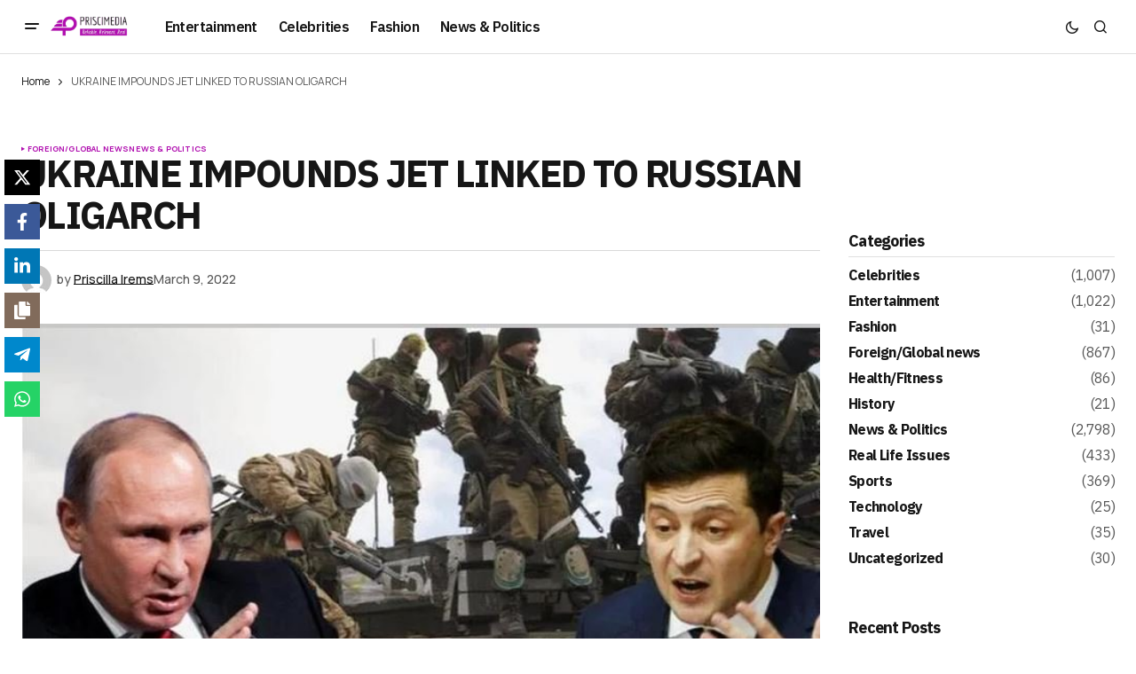

--- FILE ---
content_type: text/html; charset=UTF-8
request_url: https://priscimedia.com/ukraine-impounds-jet-linked-to-russian-oligarch/
body_size: 21701
content:
<!doctype html>
<html lang="en-US">
<head>
	<meta charset="UTF-8" />
	<meta name="viewport" content="width=device-width, initial-scale=1" />
	<link rel="profile" href="https://gmpg.org/xfn/11" />

	<meta name='robots' content='index, follow, max-image-preview:large, max-snippet:-1, max-video-preview:-1' />
<!-- Google tag (gtag.js) consent mode dataLayer added by Site Kit -->
<script id="google_gtagjs-js-consent-mode-data-layer">
window.dataLayer = window.dataLayer || [];function gtag(){dataLayer.push(arguments);}
gtag('consent', 'default', {"ad_personalization":"denied","ad_storage":"denied","ad_user_data":"denied","analytics_storage":"denied","functionality_storage":"denied","security_storage":"denied","personalization_storage":"denied","region":["AT","BE","BG","CH","CY","CZ","DE","DK","EE","ES","FI","FR","GB","GR","HR","HU","IE","IS","IT","LI","LT","LU","LV","MT","NL","NO","PL","PT","RO","SE","SI","SK"],"wait_for_update":500});
window._googlesitekitConsentCategoryMap = {"statistics":["analytics_storage"],"marketing":["ad_storage","ad_user_data","ad_personalization"],"functional":["functionality_storage","security_storage"],"preferences":["personalization_storage"]};
window._googlesitekitConsents = {"ad_personalization":"denied","ad_storage":"denied","ad_user_data":"denied","analytics_storage":"denied","functionality_storage":"denied","security_storage":"denied","personalization_storage":"denied","region":["AT","BE","BG","CH","CY","CZ","DE","DK","EE","ES","FI","FR","GB","GR","HR","HU","IE","IS","IT","LI","LT","LU","LV","MT","NL","NO","PL","PT","RO","SE","SI","SK"],"wait_for_update":500};
</script>
<!-- End Google tag (gtag.js) consent mode dataLayer added by Site Kit -->

	<!-- This site is optimized with the Yoast SEO Premium plugin v25.4 (Yoast SEO v26.6) - https://yoast.com/wordpress/plugins/seo/ -->
	<title>UKRAINE IMPOUNDS JET LINKED TO RUSSIAN OLIGARCH - Prismedia News</title>
	<link rel="canonical" href="https://priscimedia.com/ukraine-impounds-jet-linked-to-russian-oligarch/" />
	<meta property="og:locale" content="en_US" />
	<meta property="og:type" content="article" />
	<meta property="og:title" content="UKRAINE IMPOUNDS JET LINKED TO RUSSIAN OLIGARCH" />
	<meta property="og:description" content="As the fierce battle continues over Moscow&#8217;s invasion of Ukraine, the United kingdom has impounded a bombardier jet,&hellip;" />
	<meta property="og:url" content="https://priscimedia.com/ukraine-impounds-jet-linked-to-russian-oligarch/" />
	<meta property="og:site_name" content="Prismedia News" />
	<meta property="article:published_time" content="2022-03-09T15:47:56+00:00" />
	<meta property="article:modified_time" content="2022-03-09T16:15:08+00:00" />
	<meta property="og:image" content="https://priscimedia.com/wp-content/uploads/2022/03/Russia-Ukraine-crisis3.jpg" />
	<meta property="og:image:width" content="769" />
	<meta property="og:image:height" content="393" />
	<meta property="og:image:type" content="image/jpeg" />
	<meta name="author" content="Priscilla Irems" />
	<meta name="twitter:card" content="summary_large_image" />
	<meta name="twitter:label1" content="Written by" />
	<meta name="twitter:data1" content="Priscilla Irems" />
	<meta name="twitter:label2" content="Est. reading time" />
	<meta name="twitter:data2" content="1 minute" />
	<script type="application/ld+json" class="yoast-schema-graph">{"@context":"https://schema.org","@graph":[{"@type":"WebPage","@id":"https://priscimedia.com/ukraine-impounds-jet-linked-to-russian-oligarch/","url":"https://priscimedia.com/ukraine-impounds-jet-linked-to-russian-oligarch/","name":"UKRAINE IMPOUNDS JET LINKED TO RUSSIAN OLIGARCH - Prismedia News","isPartOf":{"@id":"https://priscimedia.com/#website"},"primaryImageOfPage":{"@id":"https://priscimedia.com/ukraine-impounds-jet-linked-to-russian-oligarch/#primaryimage"},"image":{"@id":"https://priscimedia.com/ukraine-impounds-jet-linked-to-russian-oligarch/#primaryimage"},"thumbnailUrl":"https://priscimedia.com/wp-content/uploads/2022/03/Russia-Ukraine-crisis3.jpg","datePublished":"2022-03-09T15:47:56+00:00","dateModified":"2022-03-09T16:15:08+00:00","author":{"@id":"https://priscimedia.com/#/schema/person/8cfde4a929065f5e22f30f03b0ed3fa5"},"breadcrumb":{"@id":"https://priscimedia.com/ukraine-impounds-jet-linked-to-russian-oligarch/#breadcrumb"},"inLanguage":"en-US","potentialAction":[{"@type":"ReadAction","target":["https://priscimedia.com/ukraine-impounds-jet-linked-to-russian-oligarch/"]}]},{"@type":"ImageObject","inLanguage":"en-US","@id":"https://priscimedia.com/ukraine-impounds-jet-linked-to-russian-oligarch/#primaryimage","url":"https://priscimedia.com/wp-content/uploads/2022/03/Russia-Ukraine-crisis3.jpg","contentUrl":"https://priscimedia.com/wp-content/uploads/2022/03/Russia-Ukraine-crisis3.jpg","width":769,"height":393},{"@type":"BreadcrumbList","@id":"https://priscimedia.com/ukraine-impounds-jet-linked-to-russian-oligarch/#breadcrumb","itemListElement":[{"@type":"ListItem","position":1,"name":"Home","item":"https://priscimedia.com/"},{"@type":"ListItem","position":2,"name":"UKRAINE IMPOUNDS JET LINKED TO RUSSIAN OLIGARCH"}]},{"@type":"WebSite","@id":"https://priscimedia.com/#website","url":"https://priscimedia.com/","name":"Prismedia News","description":"Reliable. Relevant. Real.","potentialAction":[{"@type":"SearchAction","target":{"@type":"EntryPoint","urlTemplate":"https://priscimedia.com/?s={search_term_string}"},"query-input":{"@type":"PropertyValueSpecification","valueRequired":true,"valueName":"search_term_string"}}],"inLanguage":"en-US"},{"@type":"Person","@id":"https://priscimedia.com/#/schema/person/8cfde4a929065f5e22f30f03b0ed3fa5","name":"Priscilla Irems","image":{"@type":"ImageObject","inLanguage":"en-US","@id":"https://priscimedia.com/#/schema/person/image/","url":"https://secure.gravatar.com/avatar/dae355723164a7882d1d4d1ff9a0ca8ecc9e78be20d42d08151bfab599b17bb5?s=96&d=mm&r=g","contentUrl":"https://secure.gravatar.com/avatar/dae355723164a7882d1d4d1ff9a0ca8ecc9e78be20d42d08151bfab599b17bb5?s=96&d=mm&r=g","caption":"Priscilla Irems"},"url":"https://priscimedia.com/author/priscilla/"}]}</script>
	<!-- / Yoast SEO Premium plugin. -->


<link rel='dns-prefetch' href='//www.googletagmanager.com' />
<link rel='dns-prefetch' href='//fonts.googleapis.com' />
<link rel='dns-prefetch' href='//pagead2.googlesyndication.com' />
<link href='https://fonts.gstatic.com' crossorigin rel='preconnect' />
<link rel="alternate" type="application/rss+xml" title="Prismedia News &raquo; Feed" href="https://priscimedia.com/feed/" />
<link rel="alternate" type="application/rss+xml" title="Prismedia News &raquo; Comments Feed" href="https://priscimedia.com/comments/feed/" />
<link rel="alternate" type="application/rss+xml" title="Prismedia News &raquo; UKRAINE IMPOUNDS JET LINKED TO RUSSIAN OLIGARCH Comments Feed" href="https://priscimedia.com/ukraine-impounds-jet-linked-to-russian-oligarch/feed/" />
<link rel="alternate" title="oEmbed (JSON)" type="application/json+oembed" href="https://priscimedia.com/wp-json/oembed/1.0/embed?url=https%3A%2F%2Fpriscimedia.com%2Fukraine-impounds-jet-linked-to-russian-oligarch%2F" />
<link rel="alternate" title="oEmbed (XML)" type="text/xml+oembed" href="https://priscimedia.com/wp-json/oembed/1.0/embed?url=https%3A%2F%2Fpriscimedia.com%2Fukraine-impounds-jet-linked-to-russian-oligarch%2F&#038;format=xml" />
<style id='wp-img-auto-sizes-contain-inline-css'>
img:is([sizes=auto i],[sizes^="auto," i]){contain-intrinsic-size:3000px 1500px}
/*# sourceURL=wp-img-auto-sizes-contain-inline-css */
</style>

<style id='wp-emoji-styles-inline-css'>

	img.wp-smiley, img.emoji {
		display: inline !important;
		border: none !important;
		box-shadow: none !important;
		height: 1em !important;
		width: 1em !important;
		margin: 0 0.07em !important;
		vertical-align: -0.1em !important;
		background: none !important;
		padding: 0 !important;
	}
/*# sourceURL=wp-emoji-styles-inline-css */
</style>
<link rel='stylesheet' id='wp-block-library-css' href='https://priscimedia.com/wp-includes/css/dist/block-library/style.min.css?ver=6.9' media='all' />
<style id='wp-block-library-inline-css'>
.wp-block-template-part{margin-block-start:0;margin-block-end:0;}

/*# sourceURL=wp-block-library-inline-css */
</style><style id='wp-block-heading-inline-css'>
h1:where(.wp-block-heading).has-background,h2:where(.wp-block-heading).has-background,h3:where(.wp-block-heading).has-background,h4:where(.wp-block-heading).has-background,h5:where(.wp-block-heading).has-background,h6:where(.wp-block-heading).has-background{padding:1.25em 2.375em}h1.has-text-align-left[style*=writing-mode]:where([style*=vertical-lr]),h1.has-text-align-right[style*=writing-mode]:where([style*=vertical-rl]),h2.has-text-align-left[style*=writing-mode]:where([style*=vertical-lr]),h2.has-text-align-right[style*=writing-mode]:where([style*=vertical-rl]),h3.has-text-align-left[style*=writing-mode]:where([style*=vertical-lr]),h3.has-text-align-right[style*=writing-mode]:where([style*=vertical-rl]),h4.has-text-align-left[style*=writing-mode]:where([style*=vertical-lr]),h4.has-text-align-right[style*=writing-mode]:where([style*=vertical-rl]),h5.has-text-align-left[style*=writing-mode]:where([style*=vertical-lr]),h5.has-text-align-right[style*=writing-mode]:where([style*=vertical-rl]),h6.has-text-align-left[style*=writing-mode]:where([style*=vertical-lr]),h6.has-text-align-right[style*=writing-mode]:where([style*=vertical-rl]){rotate:180deg}
/*# sourceURL=https://priscimedia.com/wp-includes/blocks/heading/style.min.css */
</style>
<style id='wp-block-latest-posts-inline-css'>
.wp-block-latest-posts{box-sizing:border-box}.wp-block-latest-posts.alignleft{margin-right:2em}.wp-block-latest-posts.alignright{margin-left:2em}.wp-block-latest-posts.wp-block-latest-posts__list{list-style:none}.wp-block-latest-posts.wp-block-latest-posts__list li{clear:both;overflow-wrap:break-word}.wp-block-latest-posts.is-grid{display:flex;flex-wrap:wrap}.wp-block-latest-posts.is-grid li{margin:0 1.25em 1.25em 0;width:100%}@media (min-width:600px){.wp-block-latest-posts.columns-2 li{width:calc(50% - .625em)}.wp-block-latest-posts.columns-2 li:nth-child(2n){margin-right:0}.wp-block-latest-posts.columns-3 li{width:calc(33.33333% - .83333em)}.wp-block-latest-posts.columns-3 li:nth-child(3n){margin-right:0}.wp-block-latest-posts.columns-4 li{width:calc(25% - .9375em)}.wp-block-latest-posts.columns-4 li:nth-child(4n){margin-right:0}.wp-block-latest-posts.columns-5 li{width:calc(20% - 1em)}.wp-block-latest-posts.columns-5 li:nth-child(5n){margin-right:0}.wp-block-latest-posts.columns-6 li{width:calc(16.66667% - 1.04167em)}.wp-block-latest-posts.columns-6 li:nth-child(6n){margin-right:0}}:root :where(.wp-block-latest-posts.is-grid){padding:0}:root :where(.wp-block-latest-posts.wp-block-latest-posts__list){padding-left:0}.wp-block-latest-posts__post-author,.wp-block-latest-posts__post-date{display:block;font-size:.8125em}.wp-block-latest-posts__post-excerpt,.wp-block-latest-posts__post-full-content{margin-bottom:1em;margin-top:.5em}.wp-block-latest-posts__featured-image a{display:inline-block}.wp-block-latest-posts__featured-image img{height:auto;max-width:100%;width:auto}.wp-block-latest-posts__featured-image.alignleft{float:left;margin-right:1em}.wp-block-latest-posts__featured-image.alignright{float:right;margin-left:1em}.wp-block-latest-posts__featured-image.aligncenter{margin-bottom:1em;text-align:center}
/*# sourceURL=https://priscimedia.com/wp-includes/blocks/latest-posts/style.min.css */
</style>
<style id='wp-block-group-inline-css'>
.wp-block-group{box-sizing:border-box}:where(.wp-block-group.wp-block-group-is-layout-constrained){position:relative}
/*# sourceURL=https://priscimedia.com/wp-includes/blocks/group/style.min.css */
</style>
<style id='global-styles-inline-css'>
:root{--wp--preset--aspect-ratio--square: 1;--wp--preset--aspect-ratio--4-3: 4/3;--wp--preset--aspect-ratio--3-4: 3/4;--wp--preset--aspect-ratio--3-2: 3/2;--wp--preset--aspect-ratio--2-3: 2/3;--wp--preset--aspect-ratio--16-9: 16/9;--wp--preset--aspect-ratio--9-16: 9/16;--wp--preset--color--black: #000000;--wp--preset--color--cyan-bluish-gray: #abb8c3;--wp--preset--color--white: #FFFFFF;--wp--preset--color--pale-pink: #f78da7;--wp--preset--color--vivid-red: #cf2e2e;--wp--preset--color--luminous-vivid-orange: #ff6900;--wp--preset--color--luminous-vivid-amber: #fcb900;--wp--preset--color--light-green-cyan: #7bdcb5;--wp--preset--color--vivid-green-cyan: #00d084;--wp--preset--color--pale-cyan-blue: #8ed1fc;--wp--preset--color--vivid-cyan-blue: #0693e3;--wp--preset--color--vivid-purple: #9b51e0;--wp--preset--color--blue: #59BACC;--wp--preset--color--green: #58AD69;--wp--preset--color--orange: #FFBC49;--wp--preset--color--red: #e32c26;--wp--preset--color--gray-50: #f8f9fa;--wp--preset--color--gray-100: #f8f9fb;--wp--preset--color--gray-200: #E0E0E0;--wp--preset--color--primary: #161616;--wp--preset--color--secondary: #585858;--wp--preset--color--layout: #f6f6f6;--wp--preset--color--border: #D9D9D9;--wp--preset--color--divider: #1D1D1F;--wp--preset--gradient--vivid-cyan-blue-to-vivid-purple: linear-gradient(135deg,rgb(6,147,227) 0%,rgb(155,81,224) 100%);--wp--preset--gradient--light-green-cyan-to-vivid-green-cyan: linear-gradient(135deg,rgb(122,220,180) 0%,rgb(0,208,130) 100%);--wp--preset--gradient--luminous-vivid-amber-to-luminous-vivid-orange: linear-gradient(135deg,rgb(252,185,0) 0%,rgb(255,105,0) 100%);--wp--preset--gradient--luminous-vivid-orange-to-vivid-red: linear-gradient(135deg,rgb(255,105,0) 0%,rgb(207,46,46) 100%);--wp--preset--gradient--very-light-gray-to-cyan-bluish-gray: linear-gradient(135deg,rgb(238,238,238) 0%,rgb(169,184,195) 100%);--wp--preset--gradient--cool-to-warm-spectrum: linear-gradient(135deg,rgb(74,234,220) 0%,rgb(151,120,209) 20%,rgb(207,42,186) 40%,rgb(238,44,130) 60%,rgb(251,105,98) 80%,rgb(254,248,76) 100%);--wp--preset--gradient--blush-light-purple: linear-gradient(135deg,rgb(255,206,236) 0%,rgb(152,150,240) 100%);--wp--preset--gradient--blush-bordeaux: linear-gradient(135deg,rgb(254,205,165) 0%,rgb(254,45,45) 50%,rgb(107,0,62) 100%);--wp--preset--gradient--luminous-dusk: linear-gradient(135deg,rgb(255,203,112) 0%,rgb(199,81,192) 50%,rgb(65,88,208) 100%);--wp--preset--gradient--pale-ocean: linear-gradient(135deg,rgb(255,245,203) 0%,rgb(182,227,212) 50%,rgb(51,167,181) 100%);--wp--preset--gradient--electric-grass: linear-gradient(135deg,rgb(202,248,128) 0%,rgb(113,206,126) 100%);--wp--preset--gradient--midnight: linear-gradient(135deg,rgb(2,3,129) 0%,rgb(40,116,252) 100%);--wp--preset--font-size--small: 13px;--wp--preset--font-size--medium: 20px;--wp--preset--font-size--large: 36px;--wp--preset--font-size--x-large: 42px;--wp--preset--spacing--20: 0.44rem;--wp--preset--spacing--30: 0.67rem;--wp--preset--spacing--40: 1rem;--wp--preset--spacing--50: 1.5rem;--wp--preset--spacing--60: 2.25rem;--wp--preset--spacing--70: 3.38rem;--wp--preset--spacing--80: 5.06rem;--wp--preset--shadow--natural: 6px 6px 9px rgba(0, 0, 0, 0.2);--wp--preset--shadow--deep: 12px 12px 50px rgba(0, 0, 0, 0.4);--wp--preset--shadow--sharp: 6px 6px 0px rgba(0, 0, 0, 0.2);--wp--preset--shadow--outlined: 6px 6px 0px -3px rgb(255, 255, 255), 6px 6px rgb(0, 0, 0);--wp--preset--shadow--crisp: 6px 6px 0px rgb(0, 0, 0);}:root :where(.is-layout-flow) > :first-child{margin-block-start: 0;}:root :where(.is-layout-flow) > :last-child{margin-block-end: 0;}:root :where(.is-layout-flow) > *{margin-block-start: 24px;margin-block-end: 0;}:root :where(.is-layout-constrained) > :first-child{margin-block-start: 0;}:root :where(.is-layout-constrained) > :last-child{margin-block-end: 0;}:root :where(.is-layout-constrained) > *{margin-block-start: 24px;margin-block-end: 0;}:root :where(.is-layout-flex){gap: 24px;}:root :where(.is-layout-grid){gap: 24px;}body .is-layout-flex{display: flex;}.is-layout-flex{flex-wrap: wrap;align-items: center;}.is-layout-flex > :is(*, div){margin: 0;}body .is-layout-grid{display: grid;}.is-layout-grid > :is(*, div){margin: 0;}.has-black-color{color: var(--wp--preset--color--black) !important;}.has-cyan-bluish-gray-color{color: var(--wp--preset--color--cyan-bluish-gray) !important;}.has-white-color{color: var(--wp--preset--color--white) !important;}.has-pale-pink-color{color: var(--wp--preset--color--pale-pink) !important;}.has-vivid-red-color{color: var(--wp--preset--color--vivid-red) !important;}.has-luminous-vivid-orange-color{color: var(--wp--preset--color--luminous-vivid-orange) !important;}.has-luminous-vivid-amber-color{color: var(--wp--preset--color--luminous-vivid-amber) !important;}.has-light-green-cyan-color{color: var(--wp--preset--color--light-green-cyan) !important;}.has-vivid-green-cyan-color{color: var(--wp--preset--color--vivid-green-cyan) !important;}.has-pale-cyan-blue-color{color: var(--wp--preset--color--pale-cyan-blue) !important;}.has-vivid-cyan-blue-color{color: var(--wp--preset--color--vivid-cyan-blue) !important;}.has-vivid-purple-color{color: var(--wp--preset--color--vivid-purple) !important;}.has-blue-color{color: var(--wp--preset--color--blue) !important;}.has-green-color{color: var(--wp--preset--color--green) !important;}.has-orange-color{color: var(--wp--preset--color--orange) !important;}.has-red-color{color: var(--wp--preset--color--red) !important;}.has-gray-50-color{color: var(--wp--preset--color--gray-50) !important;}.has-gray-100-color{color: var(--wp--preset--color--gray-100) !important;}.has-gray-200-color{color: var(--wp--preset--color--gray-200) !important;}.has-primary-color{color: var(--wp--preset--color--primary) !important;}.has-secondary-color{color: var(--wp--preset--color--secondary) !important;}.has-layout-color{color: var(--wp--preset--color--layout) !important;}.has-border-color{color: var(--wp--preset--color--border) !important;}.has-divider-color{color: var(--wp--preset--color--divider) !important;}.has-black-background-color{background-color: var(--wp--preset--color--black) !important;}.has-cyan-bluish-gray-background-color{background-color: var(--wp--preset--color--cyan-bluish-gray) !important;}.has-white-background-color{background-color: var(--wp--preset--color--white) !important;}.has-pale-pink-background-color{background-color: var(--wp--preset--color--pale-pink) !important;}.has-vivid-red-background-color{background-color: var(--wp--preset--color--vivid-red) !important;}.has-luminous-vivid-orange-background-color{background-color: var(--wp--preset--color--luminous-vivid-orange) !important;}.has-luminous-vivid-amber-background-color{background-color: var(--wp--preset--color--luminous-vivid-amber) !important;}.has-light-green-cyan-background-color{background-color: var(--wp--preset--color--light-green-cyan) !important;}.has-vivid-green-cyan-background-color{background-color: var(--wp--preset--color--vivid-green-cyan) !important;}.has-pale-cyan-blue-background-color{background-color: var(--wp--preset--color--pale-cyan-blue) !important;}.has-vivid-cyan-blue-background-color{background-color: var(--wp--preset--color--vivid-cyan-blue) !important;}.has-vivid-purple-background-color{background-color: var(--wp--preset--color--vivid-purple) !important;}.has-blue-background-color{background-color: var(--wp--preset--color--blue) !important;}.has-green-background-color{background-color: var(--wp--preset--color--green) !important;}.has-orange-background-color{background-color: var(--wp--preset--color--orange) !important;}.has-red-background-color{background-color: var(--wp--preset--color--red) !important;}.has-gray-50-background-color{background-color: var(--wp--preset--color--gray-50) !important;}.has-gray-100-background-color{background-color: var(--wp--preset--color--gray-100) !important;}.has-gray-200-background-color{background-color: var(--wp--preset--color--gray-200) !important;}.has-primary-background-color{background-color: var(--wp--preset--color--primary) !important;}.has-secondary-background-color{background-color: var(--wp--preset--color--secondary) !important;}.has-layout-background-color{background-color: var(--wp--preset--color--layout) !important;}.has-border-background-color{background-color: var(--wp--preset--color--border) !important;}.has-divider-background-color{background-color: var(--wp--preset--color--divider) !important;}.has-black-border-color{border-color: var(--wp--preset--color--black) !important;}.has-cyan-bluish-gray-border-color{border-color: var(--wp--preset--color--cyan-bluish-gray) !important;}.has-white-border-color{border-color: var(--wp--preset--color--white) !important;}.has-pale-pink-border-color{border-color: var(--wp--preset--color--pale-pink) !important;}.has-vivid-red-border-color{border-color: var(--wp--preset--color--vivid-red) !important;}.has-luminous-vivid-orange-border-color{border-color: var(--wp--preset--color--luminous-vivid-orange) !important;}.has-luminous-vivid-amber-border-color{border-color: var(--wp--preset--color--luminous-vivid-amber) !important;}.has-light-green-cyan-border-color{border-color: var(--wp--preset--color--light-green-cyan) !important;}.has-vivid-green-cyan-border-color{border-color: var(--wp--preset--color--vivid-green-cyan) !important;}.has-pale-cyan-blue-border-color{border-color: var(--wp--preset--color--pale-cyan-blue) !important;}.has-vivid-cyan-blue-border-color{border-color: var(--wp--preset--color--vivid-cyan-blue) !important;}.has-vivid-purple-border-color{border-color: var(--wp--preset--color--vivid-purple) !important;}.has-blue-border-color{border-color: var(--wp--preset--color--blue) !important;}.has-green-border-color{border-color: var(--wp--preset--color--green) !important;}.has-orange-border-color{border-color: var(--wp--preset--color--orange) !important;}.has-red-border-color{border-color: var(--wp--preset--color--red) !important;}.has-gray-50-border-color{border-color: var(--wp--preset--color--gray-50) !important;}.has-gray-100-border-color{border-color: var(--wp--preset--color--gray-100) !important;}.has-gray-200-border-color{border-color: var(--wp--preset--color--gray-200) !important;}.has-primary-border-color{border-color: var(--wp--preset--color--primary) !important;}.has-secondary-border-color{border-color: var(--wp--preset--color--secondary) !important;}.has-layout-border-color{border-color: var(--wp--preset--color--layout) !important;}.has-border-border-color{border-color: var(--wp--preset--color--border) !important;}.has-divider-border-color{border-color: var(--wp--preset--color--divider) !important;}.has-vivid-cyan-blue-to-vivid-purple-gradient-background{background: var(--wp--preset--gradient--vivid-cyan-blue-to-vivid-purple) !important;}.has-light-green-cyan-to-vivid-green-cyan-gradient-background{background: var(--wp--preset--gradient--light-green-cyan-to-vivid-green-cyan) !important;}.has-luminous-vivid-amber-to-luminous-vivid-orange-gradient-background{background: var(--wp--preset--gradient--luminous-vivid-amber-to-luminous-vivid-orange) !important;}.has-luminous-vivid-orange-to-vivid-red-gradient-background{background: var(--wp--preset--gradient--luminous-vivid-orange-to-vivid-red) !important;}.has-very-light-gray-to-cyan-bluish-gray-gradient-background{background: var(--wp--preset--gradient--very-light-gray-to-cyan-bluish-gray) !important;}.has-cool-to-warm-spectrum-gradient-background{background: var(--wp--preset--gradient--cool-to-warm-spectrum) !important;}.has-blush-light-purple-gradient-background{background: var(--wp--preset--gradient--blush-light-purple) !important;}.has-blush-bordeaux-gradient-background{background: var(--wp--preset--gradient--blush-bordeaux) !important;}.has-luminous-dusk-gradient-background{background: var(--wp--preset--gradient--luminous-dusk) !important;}.has-pale-ocean-gradient-background{background: var(--wp--preset--gradient--pale-ocean) !important;}.has-electric-grass-gradient-background{background: var(--wp--preset--gradient--electric-grass) !important;}.has-midnight-gradient-background{background: var(--wp--preset--gradient--midnight) !important;}.has-small-font-size{font-size: var(--wp--preset--font-size--small) !important;}.has-medium-font-size{font-size: var(--wp--preset--font-size--medium) !important;}.has-large-font-size{font-size: var(--wp--preset--font-size--large) !important;}.has-x-large-font-size{font-size: var(--wp--preset--font-size--x-large) !important;}
/*# sourceURL=global-styles-inline-css */
</style>

<style id='classic-theme-styles-inline-css'>
/*! This file is auto-generated */
.wp-block-button__link{color:#fff;background-color:#32373c;border-radius:9999px;box-shadow:none;text-decoration:none;padding:calc(.667em + 2px) calc(1.333em + 2px);font-size:1.125em}.wp-block-file__button{background:#32373c;color:#fff;text-decoration:none}
/*# sourceURL=/wp-includes/css/classic-themes.min.css */
</style>
<link rel='stylesheet' id='novashare-css-css' href='https://priscimedia.com/wp-content/plugins/novashare/css/style.min.css?ver=1.6.1' media='all' />
<style id='cs-elementor-editor-inline-css'>
:root {  --cs-desktop-container: 1448px; --cs-laptop-container: 1200px; --cs-tablet-container: 992px; --cs-mobile-container: 768px; }
/*# sourceURL=cs-elementor-editor-inline-css */
</style>
<link rel='stylesheet' id='csco-styles-css' href='https://priscimedia.com/wp-content/themes/newsreader/style.css?ver=1.1.2' media='all' />
<style id='csco-styles-inline-css'>

:root {
	/* Base Font */
	--cs-font-base-family: Manrope;
	--cs-font-base-size: 1rem;
	--cs-font-base-weight: 400;
	--cs-font-base-style: normal;
	--cs-font-base-letter-spacing: normal;
	--cs-font-base-line-height: 1.5;

	/* Primary Font */
	--cs-font-primary-family: Manrope;
	--cs-font-primary-size: 0.875rem;
	--cs-font-primary-weight: 700;
	--cs-font-primary-style: normal;
	--cs-font-primary-letter-spacing: normal;
	--cs-font-primary-text-transform: none;
	--cs-font-primary-line-height: 1.3;

	/* Secondary Font */
	--cs-font-secondary-family: Manrope;
	--cs-font-secondary-size: 0.75rem;
	--cs-font-secondary-weight: 400;
	--cs-font-secondary-style: normal;
	--cs-font-secondary-letter-spacing: normal;
	--cs-font-secondary-text-transform: none;
	--cs-font-secondary-line-height: 1.1;

	/* Section Headings Font */
	--cs-font-section-headings-family: IBM Plex Sans;
	--cs-font-section-headings-size: 1.125rem;
	--cs-font-section-headings-weight: 700;
	--cs-font-section-headings-style: normal;
	--cs-font-section-headings-letter-spacing: -0.04em;
	--cs-font-section-headings-text-transform: none;
	--cs-font-section-headings-line-height: 1.1;

	/* Post Title Font Size */
	--cs-font-post-title-family: IBM Plex Sans;
	--cs-font-post-title-weight: 700;
	--cs-font-post-title-size: 2.675rem;
	--cs-font-post-title-letter-spacing: -0.04em;
	--cs-font-post-title-line-height: 1.1;

	/* Post Subbtitle */
	--cs-font-post-subtitle-family: Manrope;
	--cs-font-post-subtitle-weight: 400;
	--cs-font-post-subtitle-size: 1.25rem;
	--cs-font-post-subtitle-letter-spacing: normal;
	--cs-font-post-subtitle-line-height: 1.4;

	/* Post Category Font */
	--cs-font-category-family: Manrope;
	--cs-font-category-size: 0.5625rem;
	--cs-font-category-weight: 700;
	--cs-font-category-style: normal;
	--cs-font-category-letter-spacing: 0.02em;
	--cs-font-category-text-transform: uppercase;
	--cs-font-category-line-height: 1.1;

	/* Post Meta Font */
	--cs-font-post-meta-family: Manrope;
	--cs-font-post-meta-size: 0.75rem;
	--cs-font-post-meta-weight: 500;
	--cs-font-post-meta-style: normal;
	--cs-font-post-meta-letter-spacing: normal;
	--cs-font-post-meta-text-transform: none;
	--cs-font-post-meta-line-height: 1.1;

	/* Post Content */
	--cs-font-post-content-family: Manrope;
	--cs-font-post-content-weight: 400;
	--cs-font-post-content-size: 1.125rem;
	--cs-font-post-content-letter-spacing: normal;
	--cs-font-post-content-line-height: 1.6;

	/* Input Font */
	--cs-font-input-family: DM Sans;
	--cs-font-input-size: 0.875rem;
	--cs-font-input-weight: 400;
	--cs-font-input-style: normal;
	--cs-font-input-line-height: 1.3;
	--cs-font-input-letter-spacing: normal;
	--cs-font-input-text-transform: none;

	/* Entry Title Font Size */
	--cs-font-entry-title-family: IBM Plex Sans;
	--cs-font-entry-title-weight: 700;
	--cs-font-entry-title-letter-spacing: -0.04em;
	--cs-font-entry-title-line-height: 1.1;

	/* Entry Excerpt */
	--cs-font-entry-excerpt-family: Manrope;
	--cs-font-entry-excerpt-weight: 400;
	--cs-font-entry-excerpt-size: 1.125rem;
	--cs-font-entry-excerpt-letter-spacing: normal;
	--cs-font-entry-excerpt-line-height: normal;

	/* Logos --------------- */

	/* Main Logo */
	--cs-font-main-logo-family: Inter;
	--cs-font-main-logo-size: 1.375rem;
	--cs-font-main-logo-weight: 700;
	--cs-font-main-logo-style: normal;
	--cs-font-main-logo-letter-spacing: -0.02em;
	--cs-font-main-logo-text-transform: none;

	/* Mobile Logo */
	--cs-font-mobile-logo-family: DM Sans;
	--cs-font-mobile-logo-size: 1.375rem;
	--cs-font-mobile-logo-weight: 700;
	--cs-font-mobile-logo-style: normal;
	--cs-font-mobile-logo-letter-spacing: -0.02em;
	--cs-font-mobile-logo-text-transform: none;

	/* Footer Logo */
	--cs-font-footer-logo-family: Inter;
	--cs-font-footer-logo-size: 1.375rem;
	--cs-font-footer-logo-weight: 700;
	--cs-font-footer-logo-style: normal;
	--cs-font-footer-logo-letter-spacing: -0.02em;
	--cs-font-footer-logo-text-transform: none;

	/* Headings --------------- */

	/* Headings */
	--cs-font-headings-family: IBM Plex Sans;
	--cs-font-headings-weight: 700;
	--cs-font-headings-style: normal;
	--cs-font-headings-line-height: 1.1;
	--cs-font-headings-letter-spacing: -0.04em;
	--cs-font-headings-text-transform: none;

	/* Menu Font --------------- */

	/* Menu */
	/* Used for main top level menu elements. */
	--cs-font-menu-family: IBM Plex Sans;
	--cs-font-menu-size: 1rem;
	--cs-font-menu-weight: 600;
	--cs-font-menu-style: normal;
	--cs-font-menu-letter-spacing: -0.0375em;
	--cs-font-menu-text-transform: none;
	--cs-font-menu-line-height: 1.3;

	/* Submenu Font */
	/* Used for submenu elements. */
	--cs-font-submenu-family: Manrope;
	--cs-font-submenu-size: 0.875rem;
	--cs-font-submenu-weight: 400;
	--cs-font-submenu-style: normal;
	--cs-font-submenu-letter-spacing: normal;
	--cs-font-submenu-text-transform: none;
	--cs-font-submenu-line-height: 1.3;

	/* Footer Menu */
	--cs-font-footer-menu-family: Manrope;
	--cs-font-footer-menu-size: 0.75rem;
	--cs-font-footer-menu-weight: 700;
	--cs-font-footer-menu-style: normal;
	--cs-font-footer-menu-letter-spacing: -0.02em;
	--cs-font-footer-menu-text-transform: uppercase;
	--cs-font-footer-menu-line-height: 1.2;

	/* Footer Submenu Font */
	--cs-font-footer-submenu-family: Manrope;
	--cs-font-footer-submenu-size: 0.75rem;
	--cs-font-footer-submenu-weight: 700;
	--cs-font-footer-submenu-style: normal;
	--cs-font-footer-submenu-letter-spacing: normal;
	--cs-font-footer-submenu-text-transform: none;
	--cs-font-footer-submenu-line-height: 1.1;

	/* Bottombar Menu Font */
	--cs-font-bottombar-menu-family: Manrope;
	--cs-font-bottombar-menu-size: 0.75rem;
	--cs-font-bottombar-menu-weight: 700;
	--cs-font-bottombar-menu-style: normal;
	--cs-font-bottombar-menu-letter-spacing: normal;
	--cs-font-bottombar-menu-text-transform: none;
	--cs-font-bottombar-menu-line-height: 1.3;
}

/*# sourceURL=csco-styles-inline-css */
</style>
<link rel='stylesheet' id='fontawesome-gutenverse-css' href='https://priscimedia.com/wp-content/plugins/gutenverse/lib/framework/assets/fonts/fontawesome/css/all.min.css?ver=2.3.2' media='all' />
<link rel='stylesheet' id='gutenverse-iconlist-css' href='https://priscimedia.com/wp-content/plugins/gutenverse/lib/framework/assets/fonts/gtnicon/gtnicon.css?ver=2.3.2' media='all' />
<link rel='stylesheet' id='gutenverse-frontend-style-css' href='https://priscimedia.com/wp-content/plugins/gutenverse/lib/framework/assets/css/frontend.css?ver=2.3.2' media='all' />
<style id='gutenverse-frontend-style-inline-css'>
:root {
            --guten-screen-xs-max: 767px;
            --guten-screen-sm-min: 768px;
            --guten-screen-sm-max: 1024px;
            --guten-screen-md-min: 1025px; 
        }  
/*# sourceURL=gutenverse-frontend-style-inline-css */
</style>
<link rel='stylesheet' id='gutenverse-generated-widget-css' href='//priscimedia.com/wp-content/uploads/gutenverse/css/gutenverse-widget-688100.css?ver=688100' media='all' />
<link rel='stylesheet' id='gutenverse-frontend-icon-css' href='https://priscimedia.com/wp-content/plugins/gutenverse/lib/framework/assets/dist/frontend-icon.css?ver=2.3.2' media='all' />
<link rel='stylesheet' id='a50a705f01738e59be495bd90279556a-css' href='https://fonts.googleapis.com/css?family=Manrope%3A400%2C700%2C500&#038;subset=latin%2Clatin-ext%2Ccyrillic%2Ccyrillic-ext%2Cvietnamese&#038;display=swap&#038;ver=1.1.2' media='all' />
<link rel='stylesheet' id='d2f18c73c2757642dfd52b1cedec10f6-css' href='https://fonts.googleapis.com/css?family=IBM+Plex+Sans%3A700%2C400%2C400i%2C700i%2C500%2C500i%2C600&#038;subset=latin%2Clatin-ext%2Ccyrillic%2Ccyrillic-ext%2Cvietnamese&#038;display=swap&#038;ver=1.1.2' media='all' />
<link rel='stylesheet' id='4a08c24c79a2483725ac09cf0f0deba9-css' href='https://fonts.googleapis.com/css?family=DM+Sans%3A&#038;subset=latin%2Clatin-ext%2Ccyrillic%2Ccyrillic-ext%2Cvietnamese&#038;display=swap&#038;ver=1.1.2' media='all' />
<style id='cs-customizer-output-styles-inline-css'>
:root{--cs-light-site-background:#FFFFFF;--cs-dark-site-background:#161616;--cs-light-header-background:#ffffff;--cs-dark-header-background:#161616;--cs-light-header-submenu-background:#ffffff;--cs-dark-header-submenu-background:#161616;--cs-light-footer-background:#f0f0f0;--cs-dark-footer-background:#161616;--cs-light-offcanvas-background:#ffffff;--cs-dark-offcanvas-background:#161616;--cs-light-layout-background:#f6f6f6;--cs-dark-layout-background:#232323;--cs-light-primary-color:#161616;--cs-dark-primary-color:#FFFFFF;--cs-light-secondary-color:#585858;--cs-dark-secondary-color:#CDCDCD;--cs-light-accent-color:#b00eaf;--cs-dark-accent-color:#ffffff;--cs-light-input-background:#FFFFFF;--cs-dark-input-background:#FFFFFF;--cs-light-button-background:#b00eaf;--cs-dark-button-background:#22a139;--cs-light-button-color:#FFFFFF;--cs-dark-button-color:#FFFFFF;--cs-light-button-hover-background:#b00eaf;--cs-dark-button-hover-background:#0f8625;--cs-light-button-hover-color:#FFFFFF;--cs-dark-button-hover-color:#FFFFFF;--cs-light-border-color:#D9D9D9;--cs-dark-border-color:#343434;--cs-light-overlay-background:#161616;--cs-dark-overlay-background:#161616;--cs-light-video-icon-color:#b00eaf;--cs-dark-video-icon-color:#161616;--cs-layout-elements-border-radius:2px;--cs-thumbnail-border-radius:0px;--cs-input-border-radius:2px;--cs-button-border-radius:2px;--cs-heading-1-font-size:2.675rem;--cs-heading-2-font-size:2rem;--cs-heading-3-font-size:1.5rem;--cs-heading-4-font-size:1.125rem;--cs-heading-5-font-size:1rem;--cs-heading-6-font-size:0.9375rem;--cs-header-initial-height:60px;--cs-header-height:60px;--cs-header-border-width:1px;}:root, [data-scheme="light"]{--cs-light-overlay-background-rgb:22,22,22;}:root, [data-scheme="dark"], [data-scheme="inverse"]{--cs-dark-overlay-background-rgb:22,22,22;}.cs-header-bottombar{--cs-header-bottombar-alignment:flex-start;}.cs-posts-area__home.cs-posts-area__grid{--cs-posts-area-grid-columns:3;--cs-posts-area-grid-column-gap:24px;}.cs-posts-area__home{--cs-posts-area-grid-row-gap:24px;--cs-entry-title-font-size:1.5rem;}.cs-posts-area__archive.cs-posts-area__grid{--cs-posts-area-grid-columns:3;--cs-posts-area-grid-column-gap:24px;}.cs-posts-area__archive{--cs-posts-area-grid-row-gap:40px;--cs-entry-title-font-size:1.5rem;}.cs-posts-area__read-next{--cs-entry-title-font-size:1.5rem;}.cs-banner-archive{--cs-banner-width:970px;--cs-banner-label-alignment:left;}.cs-banner-post-inner{--cs-banner-width:970px;--cs-banner-label-alignment:left;}.cs-banner-post-after{--cs-banner-width:970px;--cs-banner-label-alignment:left;}@media (max-width: 1199.98px){.cs-posts-area__home.cs-posts-area__grid{--cs-posts-area-grid-columns:3;--cs-posts-area-grid-column-gap:24px;}.cs-posts-area__home{--cs-posts-area-grid-row-gap:24px;--cs-entry-title-font-size:1.5rem;}.cs-posts-area__archive.cs-posts-area__grid{--cs-posts-area-grid-columns:2;--cs-posts-area-grid-column-gap:24px;}.cs-posts-area__archive{--cs-posts-area-grid-row-gap:40px;--cs-entry-title-font-size:1.5rem;}.cs-posts-area__read-next{--cs-entry-title-font-size:1.5rem;}.cs-banner-archive{--cs-banner-width:970px;}.cs-banner-post-inner{--cs-banner-width:970px;}.cs-banner-post-after{--cs-banner-width:970px;}}@media (max-width: 991.98px){.cs-posts-area__home.cs-posts-area__grid{--cs-posts-area-grid-columns:2;--cs-posts-area-grid-column-gap:24px;}.cs-posts-area__home{--cs-posts-area-grid-row-gap:24px;--cs-entry-title-font-size:1.5rem;}.cs-posts-area__archive.cs-posts-area__grid{--cs-posts-area-grid-columns:2;--cs-posts-area-grid-column-gap:24px;}.cs-posts-area__archive{--cs-posts-area-grid-row-gap:40px;--cs-entry-title-font-size:1.5rem;}.cs-posts-area__read-next{--cs-entry-title-font-size:1.5rem;}.cs-banner-archive{--cs-banner-width:100%;}.cs-banner-post-inner{--cs-banner-width:100%;}.cs-banner-post-after{--cs-banner-width:100%;}}@media (max-width: 767.98px){.cs-posts-area__home.cs-posts-area__grid{--cs-posts-area-grid-columns:1;--cs-posts-area-grid-column-gap:24px;}.cs-posts-area__home{--cs-posts-area-grid-row-gap:24px;--cs-entry-title-font-size:1.25rem;}.cs-posts-area__archive.cs-posts-area__grid{--cs-posts-area-grid-columns:1;--cs-posts-area-grid-column-gap:24px;}.cs-posts-area__archive{--cs-posts-area-grid-row-gap:24px;--cs-entry-title-font-size:1.25rem;}.cs-posts-area__read-next{--cs-entry-title-font-size:1.25rem;}.cs-banner-archive{--cs-banner-width:100%;}.cs-banner-post-inner{--cs-banner-width:100%;}.cs-banner-post-after{--cs-banner-width:100%;}}
/*# sourceURL=cs-customizer-output-styles-inline-css */
</style>
<link rel='stylesheet' id='wp-block-paragraph-css' href='https://priscimedia.com/wp-includes/blocks/paragraph/style.min.css?ver=6.9' media='all' />

<!-- Google tag (gtag.js) snippet added by Site Kit -->
<!-- Google Analytics snippet added by Site Kit -->
<script src="https://www.googletagmanager.com/gtag/js?id=GT-PHP9FGM" id="google_gtagjs-js" async></script>
<script id="google_gtagjs-js-after">
window.dataLayer = window.dataLayer || [];function gtag(){dataLayer.push(arguments);}
gtag("set","linker",{"domains":["priscimedia.com"]});
gtag("js", new Date());
gtag("set", "developer_id.dZTNiMT", true);
gtag("config", "GT-PHP9FGM");
 window._googlesitekit = window._googlesitekit || {}; window._googlesitekit.throttledEvents = []; window._googlesitekit.gtagEvent = (name, data) => { var key = JSON.stringify( { name, data } ); if ( !! window._googlesitekit.throttledEvents[ key ] ) { return; } window._googlesitekit.throttledEvents[ key ] = true; setTimeout( () => { delete window._googlesitekit.throttledEvents[ key ]; }, 5 ); gtag( "event", name, { ...data, event_source: "site-kit" } ); }; 
//# sourceURL=google_gtagjs-js-after
</script>
<link rel="https://api.w.org/" href="https://priscimedia.com/wp-json/" /><link rel="alternate" title="JSON" type="application/json" href="https://priscimedia.com/wp-json/wp/v2/posts/7992" /><link rel="EditURI" type="application/rsd+xml" title="RSD" href="https://priscimedia.com/xmlrpc.php?rsd" />
<meta name="generator" content="WordPress 6.9" />
<link rel='shortlink' href='https://priscimedia.com/?p=7992' />
<meta name="generator" content="Site Kit by Google 1.170.0" /><script data-ad-client="pub-8562781964793399" async src="https://pagead2.googlesyndication
.com/pagead/js/adsbygoogle.js"></script><script async src="https://pagead2.googlesyndication.com/pagead/js/adsbygoogle.js?client=ca-pub-8562781964793399"
     crossorigin="anonymous"></script>

<!-- Google Tag Manager -->
<script>(function(w,d,s,l,i){w[l]=w[l]||[];w[l].push({'gtm.start':
new Date().getTime(),event:'gtm.js'});var f=d.getElementsByTagName(s)[0],
j=d.createElement(s),dl=l!='dataLayer'?'&l='+l:'';j.async=true;j.src=
'https://www.googletagmanager.com/gtm.js?id='+i+dl;f.parentNode.insertBefore(j,f);
})(window,document,'script','dataLayer','GTM-WVNQW8PH');</script>
<!-- End Google Tag Manager -->

<!-- Google AdSense meta tags added by Site Kit -->
<meta name="google-adsense-platform-account" content="ca-host-pub-2644536267352236">
<meta name="google-adsense-platform-domain" content="sitekit.withgoogle.com">
<!-- End Google AdSense meta tags added by Site Kit -->
<meta name="generator" content="Elementor 3.30.4; features: e_font_icon_svg, additional_custom_breakpoints, e_element_cache; settings: css_print_method-external, google_font-enabled, font_display-swap">
			<style>
				.e-con.e-parent:nth-of-type(n+4):not(.e-lazyloaded):not(.e-no-lazyload),
				.e-con.e-parent:nth-of-type(n+4):not(.e-lazyloaded):not(.e-no-lazyload) * {
					background-image: none !important;
				}
				@media screen and (max-height: 1024px) {
					.e-con.e-parent:nth-of-type(n+3):not(.e-lazyloaded):not(.e-no-lazyload),
					.e-con.e-parent:nth-of-type(n+3):not(.e-lazyloaded):not(.e-no-lazyload) * {
						background-image: none !important;
					}
				}
				@media screen and (max-height: 640px) {
					.e-con.e-parent:nth-of-type(n+2):not(.e-lazyloaded):not(.e-no-lazyload),
					.e-con.e-parent:nth-of-type(n+2):not(.e-lazyloaded):not(.e-no-lazyload) * {
						background-image: none !important;
					}
				}
			</style>
			
<!-- Google Tag Manager snippet added by Site Kit -->
<script>
			( function( w, d, s, l, i ) {
				w[l] = w[l] || [];
				w[l].push( {'gtm.start': new Date().getTime(), event: 'gtm.js'} );
				var f = d.getElementsByTagName( s )[0],
					j = d.createElement( s ), dl = l != 'dataLayer' ? '&l=' + l : '';
				j.async = true;
				j.src = 'https://www.googletagmanager.com/gtm.js?id=' + i + dl;
				f.parentNode.insertBefore( j, f );
			} )( window, document, 'script', 'dataLayer', 'GTM-WVNQW8PH' );
			
</script>

<!-- End Google Tag Manager snippet added by Site Kit -->

<!-- Google AdSense snippet added by Site Kit -->
<script async src="https://pagead2.googlesyndication.com/pagead/js/adsbygoogle.js?client=ca-pub-8562781964793399&amp;host=ca-host-pub-2644536267352236" crossorigin="anonymous"></script>

<!-- End Google AdSense snippet added by Site Kit -->
<link rel="icon" href="https://priscimedia.com/wp-content/uploads/2024/11/cropped-Priscimedia-Logo-32x32.jpg" sizes="32x32" />
<link rel="icon" href="https://priscimedia.com/wp-content/uploads/2024/11/cropped-Priscimedia-Logo-192x192.jpg" sizes="192x192" />
<link rel="apple-touch-icon" href="https://priscimedia.com/wp-content/uploads/2024/11/cropped-Priscimedia-Logo-180x180.jpg" />
<meta name="msapplication-TileImage" content="https://priscimedia.com/wp-content/uploads/2024/11/cropped-Priscimedia-Logo-270x270.jpg" />
</head>

<body class="wp-singular post-template-default single single-post postid-7992 single-format-standard wp-embed-responsive wp-theme-newsreader wp-child-theme-newsreader-child eio-default cs-page-layout-right cs-navbar-smart-enabled cs-sticky-sidebar-enabled cs-stick-last elementor-default elementor-kit-18231" data-scheme='auto'>

<div class="cs-wrapper">

			<!-- Google Tag Manager (noscript) snippet added by Site Kit -->
		<noscript>
			<iframe src="https://www.googletagmanager.com/ns.html?id=GTM-WVNQW8PH" height="0" width="0" style="display:none;visibility:hidden"></iframe>
		</noscript>
		<!-- End Google Tag Manager (noscript) snippet added by Site Kit -->
		<!-- Google Tag Manager (noscript) -->
<noscript><iframe src="https://www.googletagmanager.com/ns.html?id=GTM-WVNQW8PH"
height="0" width="0" style="display:none;visibility:hidden"></iframe></noscript>
<!-- End Google Tag Manager (noscript) -->

	
	<div class="cs-site-overlay"></div>

	<div class="cs-offcanvas" data-scheme="auto" data-l="light" data-d="dark">

		<div class="cs-offcanvas__header">
			
					<div class="cs-logo cs-logo-mobile">
			<a class="cs-header__logo cs-header__logo-mobile cs-logo-default" href="https://priscimedia.com/">
				<img src="https://priscimedia.com/wp-content/uploads/2024/12/Priscimedia_Logo-news.png"  alt="Prismedia News"  width="130"  height="40" >			</a>

									<a class="cs-header__logo cs-logo-dark" href="https://priscimedia.com/">
							<img src="https://priscimedia.com/wp-content/uploads/2024/12/Priscimedia_Logo-news.png"  alt="Prismedia News"  width="130"  height="40" >						</a>
							</div>
		 

			<nav class="cs-offcanvas__nav">
				<span class="cs-offcanvas__toggle" role="button" aria-label="Close mobile menu button">
					<i class="cs-icon cs-icon-x"></i>
				</span>
			</nav>

					</div>

		<div class="cs-offcanvas__search cs-container">
			
<form role="search" method="get" class="cs-search__form" action="https://priscimedia.com/">
	<div class="cs-search__group" data-scheme="light">
		<input required class="cs-search__input" type="search" value="" name="s" placeholder="Search..." role="searchbox">

		<button class="cs-search__submit" aria-label="Search" type="submit">
			Search		</button>
	</div>
</form>
		</div>

		<aside class="cs-offcanvas__sidebar">
			<div class="cs-offcanvas__inner cs-offcanvas__area cs-widget-area cs-container">

				<div class="widget widget_nav_menu"><div class="menu-main-container"><ul id="menu-main" class="menu"><li id="menu-item-2098" class="menu-item menu-item-type-taxonomy menu-item-object-category menu-item-2098"><a href="https://priscimedia.com/category/entertainment/">Entertainment</a></li>
<li id="menu-item-2100" class="menu-item menu-item-type-taxonomy menu-item-object-category menu-item-2100"><a href="https://priscimedia.com/category/celebrities/">Celebrities</a></li>
<li id="menu-item-2101" class="menu-item menu-item-type-taxonomy menu-item-object-category menu-item-2101"><a href="https://priscimedia.com/category/fashion/">Fashion</a></li>
<li id="menu-item-2102" class="menu-item menu-item-type-taxonomy menu-item-object-category current-post-ancestor current-menu-parent current-post-parent menu-item-2102"><a href="https://priscimedia.com/category/news-politics/">News &#038; Politics</a></li>
</ul></div></div>
				<div class="widget text-2 widget_text"><h2 class="widgettitle">Highlight Option</h2>
			<div class="textwidget">Turn on the "highlight" option for any widget, to get an alternative styling like this. You can change the colors for highlighted widgets in the theme options. See more examples below.</div>
		</div><div class="widget nav_menu-1 widget_nav_menu"><h2 class="widgettitle">Company profile</h2>
<div class="menu-footer-menu-container"><ul id="menu-footer-menu" class="menu"><li id="menu-item-18943" class="menu-item menu-item-type-post_type menu-item-object-page menu-item-18943"><a href="https://priscimedia.com/contact-us/">Contact Us</a></li>
<li id="menu-item-18944" class="menu-item menu-item-type-post_type menu-item-object-page menu-item-18944"><a href="https://priscimedia.com/about-us/">About Us</a></li>
<li id="menu-item-18945" class="menu-item menu-item-type-post_type menu-item-object-page menu-item-18945"><a href="https://priscimedia.com/privacy-policy/">Privacy Policy</a></li>
<li id="menu-item-18946" class="menu-item menu-item-type-post_type menu-item-object-page menu-item-18946"><a href="https://priscimedia.com/disclaimer/">Disclaimer</a></li>
</ul></div></div>
				<div class="cs-offcanvas__bottombar">
					
							<div class="cs-social">
							<a class="cs-social__link" href="/" target="_blank">
					<img src="https://priscimedia.com/wp-content/uploads/2024/12/icon-facebook-0001.png"  alt="Facebook"  srcset="https://priscimedia.com/wp-content/uploads/2024/12/icon-facebook-0001.png 1x, https://priscimedia.com/wp-content/uploads/2024/12/icon-facebook-0001@2x.png 2x" >				</a>
										<a class="cs-social__link" href="/" target="_blank">
					<img src="https://priscimedia.com/wp-content/uploads/2024/12/icon-twitter-0001.png"  alt="Twitter"  srcset="https://priscimedia.com/wp-content/uploads/2024/12/icon-twitter-0001.png 1x, https://priscimedia.com/wp-content/uploads/2024/12/icon-twitter-0001@2x.png 2x" >				</a>
										<a class="cs-social__link" href="/" target="_blank">
					<img src="https://priscimedia.com/wp-content/uploads/2024/12/icon-instagram-0001.png"  alt="Instagram"  srcset="https://priscimedia.com/wp-content/uploads/2024/12/icon-instagram-0001.png 1x, https://priscimedia.com/wp-content/uploads/2024/12/icon-instagram-0001@2x.png 2x" >				</a>
										<a class="cs-social__link" href="/" target="_blank">
					<img src="https://priscimedia.com/wp-content/uploads/2024/12/icon-youtube-0001.png"  alt="Youtube"  srcset="https://priscimedia.com/wp-content/uploads/2024/12/icon-youtube-0001.png 1x, https://priscimedia.com/wp-content/uploads/2024/12/icon-youtube-0001@2x.png 2x" >				</a>
								</div>
					<span class="cs-site-scheme-toggle cs-offcanvas__scheme-toggle" role="button" aria-label="Scheme Toggle">
				<span class="cs-header__scheme-toggle-icons">
					<i class="cs-header__scheme-toggle-icon cs-icon cs-icon-light-mode"></i>
					<i class="cs-header__scheme-toggle-icon cs-icon cs-icon-dark-mode"></i>
				</span>
			</span>
						</div>
			</div>
		</aside>

	</div>
	
	<div id="page" class="cs-site">

		
		<div class="cs-site-inner">

			
			
<div class="cs-header-before"></div>

<header class="cs-header cs-header-stretch" data-scheme="auto" data-l="light" data-d="dark">
	<div class="cs-header__outer">
		<div class="cs-container">
			<div class="cs-header__inner cs-header__inner-desktop">
				<div class="cs-header__col cs-col-left">
									<span class="cs-header__burger-toggle " role="button" aria-label="Burger menu button">
					<i class="cs-icon cs-icon-menu"></i>
					<i class="cs-icon cs-icon-x"></i>
				</span>
				<span class="cs-header__offcanvas-toggle " role="button" aria-label="Mobile menu button">
					<i class="cs-icon cs-icon-menu"></i>
				</span>
					<div class="cs-logo cs-logo-desktop">
			<a class="cs-header__logo cs-logo-default " href="https://priscimedia.com/">
				<img src="https://priscimedia.com/wp-content/uploads/2024/12/Priscimedia_Logo-news.png"  alt="Prismedia News"  width="130"  height="40" >			</a>

									<a class="cs-header__logo cs-logo-dark " href="https://priscimedia.com/">
							<img src="https://priscimedia.com/wp-content/uploads/2024/12/Priscimedia_Logo-news.png"  alt="Prismedia News"  width="130"  height="40" >						</a>
							</div>
				<div class="cs-logo cs-logo-mobile">
			<a class="cs-header__logo cs-header__logo-mobile cs-logo-default" href="https://priscimedia.com/">
				<img src="https://priscimedia.com/wp-content/uploads/2024/12/Priscimedia_Logo-news.png"  alt="Prismedia News"  width="130"  height="40" >			</a>

									<a class="cs-header__logo cs-logo-dark" href="https://priscimedia.com/">
							<img src="https://priscimedia.com/wp-content/uploads/2024/12/Priscimedia_Logo-news.png"  alt="Prismedia News"  width="130"  height="40" >						</a>
							</div>
		<nav class="cs-header__nav"><ul id="menu-main-1" class="cs-header__nav-inner"><li class="menu-item menu-item-type-taxonomy menu-item-object-category menu-item-2098"><a href="https://priscimedia.com/category/entertainment/"><span><span>Entertainment</span></span></a></li>
<li class="menu-item menu-item-type-taxonomy menu-item-object-category menu-item-2100"><a href="https://priscimedia.com/category/celebrities/"><span><span>Celebrities</span></span></a></li>
<li class="menu-item menu-item-type-taxonomy menu-item-object-category menu-item-2101"><a href="https://priscimedia.com/category/fashion/"><span><span>Fashion</span></span></a></li>
<li class="menu-item menu-item-type-taxonomy menu-item-object-category current-post-ancestor current-menu-parent current-post-parent menu-item-2102"><a href="https://priscimedia.com/category/news-politics/"><span><span>News &#038; Politics</span></span></a></li>
</ul></nav>				</div>

				<div class="cs-header__col cs-col-right">
					<div class="cs-header__toggles">
									<span class="cs-site-scheme-toggle cs-header__scheme-toggle" role="button" aria-label="Dark mode toggle button">
				<span class="cs-header__scheme-toggle-icons">
					<i class="cs-header__scheme-toggle-icon cs-icon cs-icon-light-mode"></i>
					<i class="cs-header__scheme-toggle-icon cs-icon cs-icon-dark-mode"></i>
				</span>
			</span>
				<span class="cs-header__search-toggle" role="button" aria-label="Search">
			<i class="cs-icon cs-icon-search"></i>
		</span>
							</div>
									</div>
			</div>

			
<div class="cs-header__inner cs-header__inner-mobile">
	<div class="cs-header__col cs-col-left">
						<span class="cs-header__burger-toggle " role="button" aria-label="Burger menu button">
					<i class="cs-icon cs-icon-menu"></i>
					<i class="cs-icon cs-icon-x"></i>
				</span>
				<span class="cs-header__offcanvas-toggle " role="button" aria-label="Mobile menu button">
					<i class="cs-icon cs-icon-menu"></i>
				</span>
							<div class="cs-logo cs-logo-mobile">
			<a class="cs-header__logo cs-header__logo-mobile cs-logo-default" href="https://priscimedia.com/">
				<img src="https://priscimedia.com/wp-content/uploads/2024/12/Priscimedia_Logo-news.png"  alt="Prismedia News"  width="130"  height="40" >			</a>

									<a class="cs-header__logo cs-logo-dark" href="https://priscimedia.com/">
							<img src="https://priscimedia.com/wp-content/uploads/2024/12/Priscimedia_Logo-news.png"  alt="Prismedia News"  width="130"  height="40" >						</a>
							</div>
			</div>
	<div class="cs-header__col cs-col-right">
				<span class="cs-header__search-toggle" role="button" aria-label="Search">
			<i class="cs-icon cs-icon-search"></i>
		</span>
			</div>
</div>
			
<div class="cs-search">
	<div class="cs-search__inner">
		<div class="cs-search__form-container">
			
<form role="search" method="get" class="cs-search__form" action="https://priscimedia.com/">
	<div class="cs-search__group" data-scheme="light">
		<input required class="cs-search__input" type="search" value="" name="s" placeholder="Search..." role="searchbox">

		<button class="cs-search__submit" aria-label="Search" type="submit">
			Search		</button>
	</div>
</form>
		</div>
	</div>
</div>
			<div class="cs-burger-menu">
	<div class="cs-container">
		
					<div class="cs-burger-menu__bottombar">
						<div class="cs-social">
							<a class="cs-social__link" href="/" target="_blank">
					<img src="https://priscimedia.com/wp-content/uploads/2024/12/icon-facebook-0001.png"  alt="Facebook"  srcset="https://priscimedia.com/wp-content/uploads/2024/12/icon-facebook-0001.png 1x, https://priscimedia.com/wp-content/uploads/2024/12/icon-facebook-0001@2x.png 2x" >				</a>
										<a class="cs-social__link" href="/" target="_blank">
					<img src="https://priscimedia.com/wp-content/uploads/2024/12/icon-twitter-0001.png"  alt="Twitter"  srcset="https://priscimedia.com/wp-content/uploads/2024/12/icon-twitter-0001.png 1x, https://priscimedia.com/wp-content/uploads/2024/12/icon-twitter-0001@2x.png 2x" >				</a>
										<a class="cs-social__link" href="/" target="_blank">
					<img src="https://priscimedia.com/wp-content/uploads/2024/12/icon-instagram-0001.png"  alt="Instagram"  srcset="https://priscimedia.com/wp-content/uploads/2024/12/icon-instagram-0001.png 1x, https://priscimedia.com/wp-content/uploads/2024/12/icon-instagram-0001@2x.png 2x" >				</a>
										<a class="cs-social__link" href="/" target="_blank">
					<img src="https://priscimedia.com/wp-content/uploads/2024/12/icon-youtube-0001.png"  alt="Youtube"  srcset="https://priscimedia.com/wp-content/uploads/2024/12/icon-youtube-0001.png 1x, https://priscimedia.com/wp-content/uploads/2024/12/icon-youtube-0001@2x.png 2x" >				</a>
								</div>
									</div>
			</div>
</div>
		</div>
	</div>
	<div class="cs-header-overlay"></div>
</header>


			
			<main id="main" class="cs-site-primary">

				
				<div class="cs-site-content cs-sidebar-enabled cs-sidebar-right">

					
					<div class="cs-container">

						<div class="cs-breadcrumbs" id="breadcrumbs"><span><span><a href="https://priscimedia.com/">Home</a></span> <span class="cs-separator"></span> <span class="breadcrumb_last" aria-current="page">UKRAINE IMPOUNDS JET LINKED TO RUSSIAN OLIGARCH</span></span></div>
<div class="cs-entry__header cs-entry__header-standard">
	<div class="cs-entry__header-inner">
		<div class="cs-entry__outer">
			<div class="cs-entry__inner cs-entry__content">
				<div class="cs-entry__post-meta" ><div class="cs-meta-category"><ul class="post-categories">
	<li><a href="https://priscimedia.com/category/foreign-global-news/" rel="category tag">Foreign/Global news</a></li>
	<li><a href="https://priscimedia.com/category/news-politics/" rel="category tag">News &amp; Politics</a></li></ul></div></div><h1 class="cs-entry__title"><span>UKRAINE IMPOUNDS JET LINKED TO RUSSIAN OLIGARCH</span></h1>			</div>
		</div>
	</div>
</div>

						<div id="content" class="cs-main-content">

							
<div id="primary" class="cs-content-area">

	
	
		
			
<div class="cs-entry__wrap">

	
	<div class="cs-entry__container">

				<div class="cs-entry__infobar">
			<div class="cs-entry__infobar-inner">
				<div class="cs-entry__content">
					<div class="cs-entry__post-meta" ><div class="cs-meta-author"><picture class="cs-meta-author-avatar"><img alt='' src='https://secure.gravatar.com/avatar/dae355723164a7882d1d4d1ff9a0ca8ecc9e78be20d42d08151bfab599b17bb5?s=34&#038;d=mm&#038;r=g' srcset='https://secure.gravatar.com/avatar/dae355723164a7882d1d4d1ff9a0ca8ecc9e78be20d42d08151bfab599b17bb5?s=68&#038;d=mm&#038;r=g 2x' class='avatar avatar-34 photo' height='34' width='34' decoding='async'/></picture><span class="cs-meta-author-by">by</span><a class="cs-meta-author-link url fn n" href="https://priscimedia.com/author/priscilla/"><span class="cs-meta-author-name">Priscilla Irems</span></a></div><div class="cs-meta-date">March 9, 2022</div></div>				</div>
			</div>
		</div>
					<div class="cs-entry__media">
			<div class="cs-entry__media-inner">
				<div class="cs-entry__thumbnail">
					<figure class="cs-entry__media-wrap ">
						<img width="332" height="170" src="https://priscimedia.com/wp-content/uploads/2022/03/Russia-Ukraine-crisis3.jpg" class="attachment-csco-thumbnail-uncropped size-csco-thumbnail-uncropped wp-post-image" alt="" decoding="async" srcset="https://priscimedia.com/wp-content/uploads/2022/03/Russia-Ukraine-crisis3.jpg 769w, https://priscimedia.com/wp-content/uploads/2022/03/Russia-Ukraine-crisis3-300x153.jpg 300w" sizes="(max-width: 332px) 100vw, 332px" />						<img width="769" height="393" src="https://priscimedia.com/wp-content/uploads/2022/03/Russia-Ukraine-crisis3.jpg" class="attachment-csco-large-uncropped size-csco-large-uncropped wp-post-image" alt="" decoding="async" srcset="https://priscimedia.com/wp-content/uploads/2022/03/Russia-Ukraine-crisis3.jpg 769w, https://priscimedia.com/wp-content/uploads/2022/03/Russia-Ukraine-crisis3-300x153.jpg 300w" sizes="(max-width: 769px) 100vw, 769px" />					</figure>
									</div>
			</div>
		</div>
		
		<div class="cs-entry__content-wrap">
			
			<div class="entry-content">
				<div class='ns-buttons ns-inline ns-no-print'><div class='ns-buttons-wrapper'><a href='https://x.com/intent/tweet?text=UKRAINE%20IMPOUNDS%20JET%20LINKED%20TO%20RUSSIAN%20OLIGARCH&url=https%3A%2F%2Fpriscimedia.com%2Fukraine-impounds-jet-linked-to-russian-oligarch%2F' aria-label='Share on X' target='_blank' class='ns-button twitter' rel='nofollow'><span class='ns-button-wrapper ns-button-block'><span class='ns-button-icon ns-button-block'><svg xmlns="http://www.w3.org/2000/svg" viewBox="0 0 512 512"><path fill="currentColor" d="M389.2 48h70.6L305.6 224.2 487 464H345L233.7 318.6 106.5 464H35.8l164.9-188.5L26.8 48h145.6l100.5 132.9zm-24.8 373.8h39.1L151.1 88h-42z"/></svg></span><span class='ns-button-label ns-button-block ns-hide'><span class='ns-button-label-wrapper'>X</span></span></span></a><a href='https://www.facebook.com/sharer/sharer.php?u=https%3A%2F%2Fpriscimedia.com%2Fukraine-impounds-jet-linked-to-russian-oligarch%2F' aria-label='Share on Facebook' target='_blank' class='ns-button facebook' rel='nofollow'><span class='ns-button-wrapper ns-button-block'><span class='ns-button-icon ns-button-block'><svg xmlns="http://www.w3.org/2000/svg" viewBox="0 0 320 512"><path fill="currentColor" d="m279.14 288 14.22-92.66h-88.91v-60.13c0-25.35 12.42-50.06 52.24-50.06h40.42V6.26S260.43 0 225.36 0c-73.22 0-121.08 44.38-121.08 124.72v70.62H22.89V288h81.39v224h100.17V288z"/></svg></span><span class='ns-button-label ns-button-block ns-hide'><span class='ns-button-label-wrapper'>Facebook</span></span></span></a><a href='https://www.linkedin.com/shareArticle?title=UKRAINE%20IMPOUNDS%20JET%20LINKED%20TO%20RUSSIAN%20OLIGARCH&url=https%3A%2F%2Fpriscimedia.com%2Fukraine-impounds-jet-linked-to-russian-oligarch%2F&mini=true' aria-label='Share on LinkedIn' target='_blank' class='ns-button linkedin' rel='nofollow'><span class='ns-button-wrapper ns-button-block'><span class='ns-button-icon ns-button-block'><svg xmlns="http://www.w3.org/2000/svg" viewBox="0 0 448 512"><path fill="currentColor" d="M100.28 448H7.4V148.9h92.88zM53.79 108.1C24.09 108.1 0 83.5 0 53.8a53.79 53.79 0 0 1 107.58 0c0 29.7-24.1 54.3-53.79 54.3M447.9 448h-92.68V302.4c0-34.7-.7-79.2-48.29-79.2-48.29 0-55.69 37.7-55.69 76.7V448h-92.78V148.9h89.08v40.8h1.3c12.4-23.5 42.69-48.3 87.88-48.3 94 0 111.28 61.9 111.28 142.3V448z"/></svg></span><span class='ns-button-label ns-button-block ns-hide'><span class='ns-button-label-wrapper'>LinkedIn</span></span></span></a><a href='#' aria-label='Copy share link' target='_blank' class='ns-button copy' rel='nofollow' onClick='event.preventDefault();navigator.clipboard.writeText("https://priscimedia.com/ukraine-impounds-jet-linked-to-russian-oligarch/").then(() =&gt; alert("URL Copied"));'><span class='ns-button-wrapper ns-button-block'><span class='ns-button-icon ns-button-block'><svg xmlns="http://www.w3.org/2000/svg" viewBox="0 0 448 512"><path fill="currentColor" d="M320 448v40c0 13.255-10.745 24-24 24H24c-13.255 0-24-10.745-24-24V120c0-13.255 10.745-24 24-24h72v296c0 30.879 25.121 56 56 56zm0-344V0H152c-13.255 0-24 10.745-24 24v368c0 13.255 10.745 24 24 24h272c13.255 0 24-10.745 24-24V128H344c-13.2 0-24-10.8-24-24m120.971-31.029L375.029 7.029A24 24 0 0 0 358.059 0H352v96h96v-6.059a24 24 0 0 0-7.029-16.97"/></svg></span><span class='ns-button-label ns-button-block ns-hide'><span class='ns-button-label-wrapper'>Copy</span></span></span></a><a href='https://telegram.me/share/url?url=https%3A%2F%2Fpriscimedia.com%2Fukraine-impounds-jet-linked-to-russian-oligarch%2F&text=UKRAINE%20IMPOUNDS%20JET%20LINKED%20TO%20RUSSIAN%20OLIGARCH' aria-label='Share on Telegram' target='_blank' class='ns-button telegram' rel='nofollow'><span class='ns-button-wrapper ns-button-block'><span class='ns-button-icon ns-button-block'><svg xmlns="http://www.w3.org/2000/svg" viewBox="0 0 448 512"><path fill="currentColor" d="m446.7 98.6-67.6 318.8c-5.1 22.5-18.4 28.1-37.3 17.5l-103-75.9-49.7 47.8c-5.5 5.5-10.1 10.1-20.7 10.1l7.4-104.9 190.9-172.5c8.3-7.4-1.8-11.5-12.9-4.1L117.8 284 16.2 252.2c-22.1-6.9-22.5-22.1 4.6-32.7L418.2 66.4c18.4-6.9 34.5 4.1 28.5 32.2"/></svg></span><span class='ns-button-label ns-button-block ns-hide'><span class='ns-button-label-wrapper'>Telegram</span></span></span></a><a href='https://api.whatsapp.com/send?text=UKRAINE%20IMPOUNDS%20JET%20LINKED%20TO%20RUSSIAN%20OLIGARCH+https%3A%2F%2Fpriscimedia.com%2Fukraine-impounds-jet-linked-to-russian-oligarch%2F' aria-label='Share on WhatsApp' target='_blank' class='ns-button whatsapp' rel='nofollow'><span class='ns-button-wrapper ns-button-block'><span class='ns-button-icon ns-button-block'><svg xmlns="http://www.w3.org/2000/svg" viewBox="0 0 448 512"><path fill="currentColor" d="M380.9 97.1C339 55.1 283.2 32 223.9 32c-122.4 0-222 99.6-222 222 0 39.1 10.2 77.3 29.6 111L0 480l117.7-30.9c32.4 17.7 68.9 27 106.1 27h.1c122.3 0 224.1-99.6 224.1-222 0-59.3-25.2-115-67.1-157m-157 341.6c-33.2 0-65.7-8.9-94-25.7l-6.7-4-69.8 18.3L72 359.2l-4.4-7c-18.5-29.4-28.2-63.3-28.2-98.2 0-101.7 82.8-184.5 184.6-184.5 49.3 0 95.6 19.2 130.4 54.1s56.2 81.2 56.1 130.5c0 101.8-84.9 184.6-186.6 184.6m101.2-138.2c-5.5-2.8-32.8-16.2-37.9-18-5.1-1.9-8.8-2.8-12.5 2.8s-14.3 18-17.6 21.8c-3.2 3.7-6.5 4.2-12 1.4-32.6-16.3-54-29.1-75.5-66-5.7-9.8 5.7-9.1 16.3-30.3 1.8-3.7.9-6.9-.5-9.7s-12.5-30.1-17.1-41.2c-4.5-10.8-9.1-9.3-12.5-9.5-3.2-.2-6.9-.2-10.6-.2s-9.7 1.4-14.8 6.9c-5.1 5.6-19.4 19-19.4 46.3s19.9 53.7 22.6 57.4c2.8 3.7 39.1 59.7 94.8 83.8 35.2 15.2 49 16.5 66.6 13.9 10.7-1.6 32.8-13.4 37.4-26.4s4.6-24.1 3.2-26.4c-1.3-2.5-5-3.9-10.5-6.6"/></svg></span><span class='ns-button-label ns-button-block ns-hide'><span class='ns-button-label-wrapper'>WhatsApp</span></span></span></a></div></div>
<p>As the fierce battle continues over Moscow&#8217;s invasion of Ukraine, the United kingdom has impounded a bombardier jet, purportedly linked to Russian oligarch, Eugene Shvidler, said to be a friend of Chelsea&#8217;s football club owner, Roman Abramovich.</p>



<p>Transport secretary, Grant Shapps made this known via his verified Twitter page early Wednesday. The official unveiled new mandate, granting him the imprimatur to order airports to impound Russian aircraft, as well as instructing Civil Aviation Authority to terminate registration of airlines owned by sanctioned individuals.</p>



<p>“We will suffocate (Russian President Vladimir) Putin’s cronies’ ability to continue living as normal while thousands of innocent people die,” Shapps tweeted.		<section class="cs-banner-entry cs-banner-post-inner alignfull">
			<div class="cs-banner cs-banner-background">
				<div class="cs-banner__container ">
					<div class="cs-banner__content">
						<script async src="https://pagead2.googlesyndication.com/pagead/js/adsbygoogle.js?client=ca-pub-8562781964793399" crossorigin="anonymous"></script>					</div>

											<div class="cs-banner__label">
							Advertisement						</div>
									</div>
			</div>
		</section>
		</p>



<p>Under the new fiat, the bombardier is the first known jet to be detained in the UK -a country often frequented by Russian Oligarchs recalling that Russia linked aircraft had been banned from flying the UK airspace and airports and on Tuesday Shapps ordered the bombardier Global 6500 jet to be grounded at Farnborough in Southern England. “The UK government has issued a Notice to Airmen (NOTAM) to prevent a flight which is in dispute from taking off from Farnborough Airport,” a spokesperson at the transport department said on Wednesday.“It will remain at the airport whilst we investigate further, whether it falls under the recent legislation banning all Russian-linked aircraft,” he added.</p>
			</div>

			
<div class="cs-entry__footer">
	<div class="cs-entry__footer-top">
		<div class="cs-entry__footer-top-left">
			<div class="cs-entry__post-meta" ><div class="cs-meta-author"><picture class="cs-meta-author-avatar"><img alt='' src='https://secure.gravatar.com/avatar/dae355723164a7882d1d4d1ff9a0ca8ecc9e78be20d42d08151bfab599b17bb5?s=34&#038;d=mm&#038;r=g' srcset='https://secure.gravatar.com/avatar/dae355723164a7882d1d4d1ff9a0ca8ecc9e78be20d42d08151bfab599b17bb5?s=68&#038;d=mm&#038;r=g 2x' class='avatar avatar-34 photo' height='34' width='34' decoding='async'/></picture><span class="cs-meta-author-by">by</span><a class="cs-meta-author-link url fn n" href="https://priscimedia.com/author/priscilla/"><span class="cs-meta-author-name">Priscilla Irems</span></a></div></div>			<div class="cs-entry__footer-date">
				<div class="cs-entry__footer-date-inner">
											<span class="cs-entry__footer-title">Published</span>
						<time class="cs-entry__footer-value">March 09, 2022</time>
									</div>
			</div>
		</div>
	</div>
</div>


<div class="cs-entry__comments" id="comments">

	<div class="cs-entry__comments-toggle-outer">
		<span class="cs-entry__comments-toggle" role="button" aria-label="Comments">
			Add a Comment		</span>
	</div>

	<div class="cs-entry__comments-inner">

		
		
			<div id="respond" class="comment-respond">
		<h2 id="reply-title" class="comment-reply-title">Leave a Reply <small><a rel="nofollow" id="cancel-comment-reply-link" href="/ukraine-impounds-jet-linked-to-russian-oligarch/#respond" style="display:none;">Cancel reply</a></small></h2><form action="https://priscimedia.com/wp-comments-post.php" method="post" id="commentform" class="comment-form"><p class="comment-notes"><span id="email-notes">Your email address will not be published.</span> <span class="required-field-message">Required fields are marked <span class="required">*</span></span></p><p class="comment-form-comment"><label for="comment">Comment <span class="required">*</span></label><textarea id="comment" name="comment" cols="45" rows="8" maxlength="65525" required="required"></textarea></p><p class="comment-form-author"><label for="author">Your Name <span class="required">*</span></label><input id="author" name="author" type="text" value="" size="30" maxlength="245"  required='required'></p>
<p class="comment-form-email"><label for="email">Your E-mail <span class="required">*</span></label><input id="email" name="email" type="email" value="" size="30" maxlength="100"  required='required'></p>
<p class="comment-form-url"><label for="url">Website</label><input id="url" name="url" type="url" value="" size="30" maxlength="200"></p>
<p class="comment-form-cookies-consent"><input id="wp-comment-cookies-consent" name="wp-comment-cookies-consent" type="checkbox" value="yes" /> <label for="wp-comment-cookies-consent">Save my name, email, and website in this browser for the next time I comment.</label></p>
<p class="form-submit"><button name="submit" type="submit" id="submit" class="submit" value="Post Comment" />Submit Comment </button> <input type='hidden' name='comment_post_ID' value='7992' id='comment_post_ID' />
<input type='hidden' name='comment_parent' id='comment_parent' value='0' />
</p></form>	</div><!-- #respond -->
	
	</div>

</div>

		</div>

		
	</div>

	</div>

		
	
			<section class="cs-subscribe-entry">
					<div class="cs-subscribe">
			<div class="cs-subscribe__content">

									<div class="cs-subscribe__header">
						<h2 class="cs-subscribe__heading">
							Keep Up to Date with the Most Important News						</h2>
					</div>
				
				<form class="cs-subscribe__form" action="/" method="post" target="_blank" novalidate>
					<div class="cs-subscribe__form-group" data-scheme="light">
						<input type="email" placeholder="E-mail" name="EMAIL" required>

						
						<button type="submit" value="Subscribe" name="subscribe">Subscribe</button>
					</div>

											<div class="cs-subscribe__description">
							By pressing the Subscribe button, you confirm that you have read and are agreeing to our <a href="/privacy-policy/">Privacy Policy</a> and <a href="/terms-of-use/">Terms of Use</a>						</div>
									</form>

			</div>
		</div>
				</section>
				<section class="cs-banner-entry cs-banner-post-after">
			<div class="cs-banner cs-banner-background">
				<div class="cs-banner__container ">
					<div class="cs-banner__content">
						<script async src="https://pagead2.googlesyndication.com/pagead/js/adsbygoogle.js?client=ca-pub-8562781964793399" crossorigin="anonymous"></script>					</div>

											<div class="cs-banner__label">
							Advertisement						</div>
									</div>
			</div>
		</section>
				<section class="cs-read-next">
			<div class="cs-read-next__heading">
				<h2>
					Read more				</h2>
			</div>

			<div class="cs-posts-area__read-next cs-read-next__grid">
									<article class="post-8004 post type-post status-publish format-standard has-post-thumbnail category-news-politics cs-entry cs-video-wrap">
						<div class="cs-entry__outer">
															<div class="cs-entry__inner cs-entry__thumbnail cs-entry__overlay cs-overlay-ratio cs-ratio-landscape-16-9" data-scheme="inverse">

									<div class="cs-overlay-background">
										<img width="332" height="166" src="https://priscimedia.com/wp-content/uploads/2022/03/kano-girl-1024x538-1-750x375-1.jpeg" class="attachment-csco-thumbnail-uncropped size-csco-thumbnail-uncropped wp-post-image" alt="" decoding="async" srcset="https://priscimedia.com/wp-content/uploads/2022/03/kano-girl-1024x538-1-750x375-1.jpeg 750w, https://priscimedia.com/wp-content/uploads/2022/03/kano-girl-1024x538-1-750x375-1-300x150.jpeg 300w" sizes="(max-width: 332px) 100vw, 332px" />										<img width="688" height="344" src="https://priscimedia.com/wp-content/uploads/2022/03/kano-girl-1024x538-1-750x375-1.jpeg" class="attachment-csco-medium size-csco-medium wp-post-image" alt="" decoding="async" srcset="https://priscimedia.com/wp-content/uploads/2022/03/kano-girl-1024x538-1-750x375-1.jpeg 750w, https://priscimedia.com/wp-content/uploads/2022/03/kano-girl-1024x538-1-750x375-1-300x150.jpeg 300w" sizes="(max-width: 688px) 100vw, 688px" />									</div>

									
									<a class="cs-overlay-link" href="https://priscimedia.com/hanifa-court-overrules-suspects-torture/" title="HANIFA: COURT OVERRULE SUSPECT&#8217;S TORTURE"></a>
								</div>
							
							<div class="cs-entry__inner cs-entry__content">
								<div class="cs-entry__post-meta" ><div class="cs-meta-category"><ul class="post-categories">
	<li><a href="https://priscimedia.com/category/news-politics/" rel="category tag">News &amp; Politics</a></li></ul></div></div>
								<h3 class="cs-entry__title"><a href="https://priscimedia.com/hanifa-court-overrules-suspects-torture/"><span>HANIFA: COURT OVERRULE SUSPECT&#8217;S TORTURE</span></a></h3>
								
								<div class="cs-entry__post-meta" ><div class="cs-meta-author"><span class="cs-meta-author-by">by</span><a class="cs-meta-author-link url fn n" href="https://priscimedia.com/author/priscilla/"><span class="cs-meta-author-name">Priscilla Irems</span></a></div><div class="cs-meta-date">March 9, 2022</div></div>							</div>
						</div>
					</article>
										<article class="post-8007 post type-post status-publish format-standard has-post-thumbnail category-foreign-global-news category-news-politics cs-entry cs-video-wrap">
						<div class="cs-entry__outer">
															<div class="cs-entry__inner cs-entry__thumbnail cs-entry__overlay cs-overlay-ratio cs-ratio-landscape-16-9" data-scheme="inverse">

									<div class="cs-overlay-background">
										<img width="332" height="221" src="https://priscimedia.com/wp-content/uploads/2022/03/ukraine_maidan_flags001-scaled.jpg" class="attachment-csco-thumbnail-uncropped size-csco-thumbnail-uncropped wp-post-image" alt="" decoding="async" srcset="https://priscimedia.com/wp-content/uploads/2022/03/ukraine_maidan_flags001-scaled.jpg 2560w, https://priscimedia.com/wp-content/uploads/2022/03/ukraine_maidan_flags001-300x200.jpg 300w, https://priscimedia.com/wp-content/uploads/2022/03/ukraine_maidan_flags001-1024x683.jpg 1024w, https://priscimedia.com/wp-content/uploads/2022/03/ukraine_maidan_flags001-768x512.jpg 768w, https://priscimedia.com/wp-content/uploads/2022/03/ukraine_maidan_flags001-1536x1024.jpg 1536w, https://priscimedia.com/wp-content/uploads/2022/03/ukraine_maidan_flags001-2048x1365.jpg 2048w, https://priscimedia.com/wp-content/uploads/2022/03/ukraine_maidan_flags001-76x50.jpg 76w, https://priscimedia.com/wp-content/uploads/2022/03/ukraine_maidan_flags001-123x82.jpg 123w, https://priscimedia.com/wp-content/uploads/2022/03/ukraine_maidan_flags001-83x55.jpg 83w, https://priscimedia.com/wp-content/uploads/2022/03/ukraine_maidan_flags001-125x83.jpg 125w" sizes="(max-width: 332px) 100vw, 332px" />										<img width="581" height="387" src="https://priscimedia.com/wp-content/uploads/2022/03/ukraine_maidan_flags001-scaled.jpg" class="attachment-csco-medium size-csco-medium wp-post-image" alt="" decoding="async" srcset="https://priscimedia.com/wp-content/uploads/2022/03/ukraine_maidan_flags001-scaled.jpg 2560w, https://priscimedia.com/wp-content/uploads/2022/03/ukraine_maidan_flags001-300x200.jpg 300w, https://priscimedia.com/wp-content/uploads/2022/03/ukraine_maidan_flags001-1024x683.jpg 1024w, https://priscimedia.com/wp-content/uploads/2022/03/ukraine_maidan_flags001-768x512.jpg 768w, https://priscimedia.com/wp-content/uploads/2022/03/ukraine_maidan_flags001-1536x1024.jpg 1536w, https://priscimedia.com/wp-content/uploads/2022/03/ukraine_maidan_flags001-2048x1365.jpg 2048w, https://priscimedia.com/wp-content/uploads/2022/03/ukraine_maidan_flags001-76x50.jpg 76w, https://priscimedia.com/wp-content/uploads/2022/03/ukraine_maidan_flags001-123x82.jpg 123w, https://priscimedia.com/wp-content/uploads/2022/03/ukraine_maidan_flags001-83x55.jpg 83w, https://priscimedia.com/wp-content/uploads/2022/03/ukraine_maidan_flags001-125x83.jpg 125w" sizes="(max-width: 581px) 100vw, 581px" />									</div>

									
									<a class="cs-overlay-link" href="https://priscimedia.com/sweden-budgets-10m-to-assist-ukraine-refugees/" title="SWEDEN BUDGETS $10M TO ASSIST UKRAINE REFUGEES"></a>
								</div>
							
							<div class="cs-entry__inner cs-entry__content">
								<div class="cs-entry__post-meta" ><div class="cs-meta-category"><ul class="post-categories">
	<li><a href="https://priscimedia.com/category/foreign-global-news/" rel="category tag">Foreign/Global news</a></li>
	<li><a href="https://priscimedia.com/category/news-politics/" rel="category tag">News &amp; Politics</a></li></ul></div></div>
								<h3 class="cs-entry__title"><a href="https://priscimedia.com/sweden-budgets-10m-to-assist-ukraine-refugees/"><span>SWEDEN BUDGETS $10M TO ASSIST UKRAINE REFUGEES</span></a></h3>
								
								<div class="cs-entry__post-meta" ><div class="cs-meta-author"><span class="cs-meta-author-by">by</span><a class="cs-meta-author-link url fn n" href="https://priscimedia.com/author/priscilla/"><span class="cs-meta-author-name">Priscilla Irems</span></a></div><div class="cs-meta-date">March 9, 2022</div></div>							</div>
						</div>
					</article>
										<article class="post-8021 post type-post status-publish format-standard has-post-thumbnail category-news-politics cs-entry cs-video-wrap">
						<div class="cs-entry__outer">
															<div class="cs-entry__inner cs-entry__thumbnail cs-entry__overlay cs-overlay-ratio cs-ratio-landscape-16-9" data-scheme="inverse">

									<div class="cs-overlay-background">
										<img width="332" height="199" src="https://priscimedia.com/wp-content/uploads/2022/03/Prof.-Oloyede-Registrar-of-JAMB.-e1518535264941.jpg" class="attachment-csco-thumbnail-uncropped size-csco-thumbnail-uncropped wp-post-image" alt="" decoding="async" srcset="https://priscimedia.com/wp-content/uploads/2022/03/Prof.-Oloyede-Registrar-of-JAMB.-e1518535264941.jpg 600w, https://priscimedia.com/wp-content/uploads/2022/03/Prof.-Oloyede-Registrar-of-JAMB.-e1518535264941-300x180.jpg 300w" sizes="(max-width: 332px) 100vw, 332px" />										<img width="600" height="360" src="https://priscimedia.com/wp-content/uploads/2022/03/Prof.-Oloyede-Registrar-of-JAMB.-e1518535264941.jpg" class="attachment-csco-medium size-csco-medium wp-post-image" alt="" decoding="async" srcset="https://priscimedia.com/wp-content/uploads/2022/03/Prof.-Oloyede-Registrar-of-JAMB.-e1518535264941.jpg 600w, https://priscimedia.com/wp-content/uploads/2022/03/Prof.-Oloyede-Registrar-of-JAMB.-e1518535264941-300x180.jpg 300w" sizes="(max-width: 600px) 100vw, 600px" />									</div>

									
									<a class="cs-overlay-link" href="https://priscimedia.com/jamb-registrar-satisfied-at-nipost-e-pin-outlet-for-registration/" title="JAMB REGISTRAR SATISFIED AT NIPOST e-PIN OUTLET FOR REGISTRATION"></a>
								</div>
							
							<div class="cs-entry__inner cs-entry__content">
								<div class="cs-entry__post-meta" ><div class="cs-meta-category"><ul class="post-categories">
	<li><a href="https://priscimedia.com/category/news-politics/" rel="category tag">News &amp; Politics</a></li></ul></div></div>
								<h3 class="cs-entry__title"><a href="https://priscimedia.com/jamb-registrar-satisfied-at-nipost-e-pin-outlet-for-registration/"><span>JAMB REGISTRAR SATISFIED AT NIPOST e-PIN OUTLET FOR REGISTRATION</span></a></h3>
								
								<div class="cs-entry__post-meta" ><div class="cs-meta-author"><span class="cs-meta-author-by">by</span><a class="cs-meta-author-link url fn n" href="https://priscimedia.com/author/priscilla/"><span class="cs-meta-author-name">Priscilla Irems</span></a></div><div class="cs-meta-date">March 10, 2022</div></div>							</div>
						</div>
					</article>
										<article class="post-8024 post type-post status-publish format-standard has-post-thumbnail category-news-politics cs-entry cs-video-wrap">
						<div class="cs-entry__outer">
															<div class="cs-entry__inner cs-entry__thumbnail cs-entry__overlay cs-overlay-ratio cs-ratio-landscape-16-9" data-scheme="inverse">

									<div class="cs-overlay-background">
										<img width="332" height="187" src="https://priscimedia.com/wp-content/uploads/2022/03/Tension-as-NURTW-Suspends-MC-Oluomo-Indefinitely-Gives-Reasons.jpg" class="attachment-csco-thumbnail-uncropped size-csco-thumbnail-uncropped wp-post-image" alt="" decoding="async" srcset="https://priscimedia.com/wp-content/uploads/2022/03/Tension-as-NURTW-Suspends-MC-Oluomo-Indefinitely-Gives-Reasons.jpg 720w, https://priscimedia.com/wp-content/uploads/2022/03/Tension-as-NURTW-Suspends-MC-Oluomo-Indefinitely-Gives-Reasons-300x169.jpg 300w, https://priscimedia.com/wp-content/uploads/2022/03/Tension-as-NURTW-Suspends-MC-Oluomo-Indefinitely-Gives-Reasons-366x205.jpg 366w, https://priscimedia.com/wp-content/uploads/2022/03/Tension-as-NURTW-Suspends-MC-Oluomo-Indefinitely-Gives-Reasons-534x300.jpg 534w, https://priscimedia.com/wp-content/uploads/2022/03/Tension-as-NURTW-Suspends-MC-Oluomo-Indefinitely-Gives-Reasons-165x92.jpg 165w, https://priscimedia.com/wp-content/uploads/2022/03/Tension-as-NURTW-Suspends-MC-Oluomo-Indefinitely-Gives-Reasons-249x140.jpg 249w, https://priscimedia.com/wp-content/uploads/2022/03/Tension-as-NURTW-Suspends-MC-Oluomo-Indefinitely-Gives-Reasons-232x130.jpg 232w, https://priscimedia.com/wp-content/uploads/2022/03/Tension-as-NURTW-Suspends-MC-Oluomo-Indefinitely-Gives-Reasons-344x193.jpg 344w" sizes="(max-width: 332px) 100vw, 332px" />										<img width="688" height="387" src="https://priscimedia.com/wp-content/uploads/2022/03/Tension-as-NURTW-Suspends-MC-Oluomo-Indefinitely-Gives-Reasons.jpg" class="attachment-csco-medium size-csco-medium wp-post-image" alt="" decoding="async" srcset="https://priscimedia.com/wp-content/uploads/2022/03/Tension-as-NURTW-Suspends-MC-Oluomo-Indefinitely-Gives-Reasons.jpg 720w, https://priscimedia.com/wp-content/uploads/2022/03/Tension-as-NURTW-Suspends-MC-Oluomo-Indefinitely-Gives-Reasons-300x169.jpg 300w, https://priscimedia.com/wp-content/uploads/2022/03/Tension-as-NURTW-Suspends-MC-Oluomo-Indefinitely-Gives-Reasons-366x205.jpg 366w, https://priscimedia.com/wp-content/uploads/2022/03/Tension-as-NURTW-Suspends-MC-Oluomo-Indefinitely-Gives-Reasons-534x300.jpg 534w, https://priscimedia.com/wp-content/uploads/2022/03/Tension-as-NURTW-Suspends-MC-Oluomo-Indefinitely-Gives-Reasons-165x92.jpg 165w, https://priscimedia.com/wp-content/uploads/2022/03/Tension-as-NURTW-Suspends-MC-Oluomo-Indefinitely-Gives-Reasons-249x140.jpg 249w, https://priscimedia.com/wp-content/uploads/2022/03/Tension-as-NURTW-Suspends-MC-Oluomo-Indefinitely-Gives-Reasons-232x130.jpg 232w, https://priscimedia.com/wp-content/uploads/2022/03/Tension-as-NURTW-Suspends-MC-Oluomo-Indefinitely-Gives-Reasons-344x193.jpg 344w" sizes="(max-width: 688px) 100vw, 688px" />									</div>

									
									<a class="cs-overlay-link" href="https://priscimedia.com/mc-oluomo-shuns-suspension-by-the-nurtw/" title="MC OLUOMO SHUNS SUSPENSION BY THE NURTW"></a>
								</div>
							
							<div class="cs-entry__inner cs-entry__content">
								<div class="cs-entry__post-meta" ><div class="cs-meta-category"><ul class="post-categories">
	<li><a href="https://priscimedia.com/category/news-politics/" rel="category tag">News &amp; Politics</a></li></ul></div></div>
								<h3 class="cs-entry__title"><a href="https://priscimedia.com/mc-oluomo-shuns-suspension-by-the-nurtw/"><span>MC OLUOMO SHUNS SUSPENSION BY THE NURTW</span></a></h3>
								
								<div class="cs-entry__post-meta" ><div class="cs-meta-author"><span class="cs-meta-author-by">by</span><a class="cs-meta-author-link url fn n" href="https://priscimedia.com/author/priscilla/"><span class="cs-meta-author-name">Priscilla Irems</span></a></div><div class="cs-meta-date">March 10, 2022</div></div>							</div>
						</div>
					</article>
										<article class="post-8027 post type-post status-publish format-standard has-post-thumbnail category-news-politics cs-entry cs-video-wrap">
						<div class="cs-entry__outer">
															<div class="cs-entry__inner cs-entry__thumbnail cs-entry__overlay cs-overlay-ratio cs-ratio-landscape-16-9" data-scheme="inverse">

									<div class="cs-overlay-background">
										<img width="332" height="269" src="https://priscimedia.com/wp-content/uploads/2022/03/MC-Oluomo.jpg" class="attachment-csco-thumbnail-uncropped size-csco-thumbnail-uncropped wp-post-image" alt="" decoding="async" srcset="https://priscimedia.com/wp-content/uploads/2022/03/MC-Oluomo.jpg 650w, https://priscimedia.com/wp-content/uploads/2022/03/MC-Oluomo-300x243.jpg 300w" sizes="(max-width: 332px) 100vw, 332px" />										<img width="477" height="387" src="https://priscimedia.com/wp-content/uploads/2022/03/MC-Oluomo.jpg" class="attachment-csco-medium size-csco-medium wp-post-image" alt="" decoding="async" srcset="https://priscimedia.com/wp-content/uploads/2022/03/MC-Oluomo.jpg 650w, https://priscimedia.com/wp-content/uploads/2022/03/MC-Oluomo-300x243.jpg 300w" sizes="(max-width: 477px) 100vw, 477px" />									</div>

									
									<a class="cs-overlay-link" href="https://priscimedia.com/mc-oluomo-pulls-out-nurtw-from-national-body/" title="MC OLUOMO PULLS OUT NURTW FROM NATIONAL BODY"></a>
								</div>
							
							<div class="cs-entry__inner cs-entry__content">
								<div class="cs-entry__post-meta" ><div class="cs-meta-category"><ul class="post-categories">
	<li><a href="https://priscimedia.com/category/news-politics/" rel="category tag">News &amp; Politics</a></li></ul></div></div>
								<h3 class="cs-entry__title"><a href="https://priscimedia.com/mc-oluomo-pulls-out-nurtw-from-national-body/"><span>MC OLUOMO PULLS OUT NURTW FROM NATIONAL BODY</span></a></h3>
								
								<div class="cs-entry__post-meta" ><div class="cs-meta-author"><span class="cs-meta-author-by">by</span><a class="cs-meta-author-link url fn n" href="https://priscimedia.com/author/priscilla/"><span class="cs-meta-author-name">Priscilla Irems</span></a></div><div class="cs-meta-date">March 10, 2022</div></div>							</div>
						</div>
					</article>
										<article class="post-8031 post type-post status-publish format-standard has-post-thumbnail category-health-fitness category-news-politics cs-entry cs-video-wrap">
						<div class="cs-entry__outer">
															<div class="cs-entry__inner cs-entry__thumbnail cs-entry__overlay cs-overlay-ratio cs-ratio-landscape-16-9" data-scheme="inverse">

									<div class="cs-overlay-background">
										<img width="332" height="187" src="https://priscimedia.com/wp-content/uploads/2022/03/homemade-greek-yogurt-480x270-1.png" class="attachment-csco-thumbnail-uncropped size-csco-thumbnail-uncropped wp-post-image" alt="" decoding="async" srcset="https://priscimedia.com/wp-content/uploads/2022/03/homemade-greek-yogurt-480x270-1.png 480w, https://priscimedia.com/wp-content/uploads/2022/03/homemade-greek-yogurt-480x270-1-300x169.png 300w, https://priscimedia.com/wp-content/uploads/2022/03/homemade-greek-yogurt-480x270-1-366x205.png 366w, https://priscimedia.com/wp-content/uploads/2022/03/homemade-greek-yogurt-480x270-1-165x92.png 165w, https://priscimedia.com/wp-content/uploads/2022/03/homemade-greek-yogurt-480x270-1-249x140.png 249w, https://priscimedia.com/wp-content/uploads/2022/03/homemade-greek-yogurt-480x270-1-232x130.png 232w, https://priscimedia.com/wp-content/uploads/2022/03/homemade-greek-yogurt-480x270-1-344x193.png 344w" sizes="(max-width: 332px) 100vw, 332px" />										<img width="480" height="270" src="https://priscimedia.com/wp-content/uploads/2022/03/homemade-greek-yogurt-480x270-1.png" class="attachment-csco-medium size-csco-medium wp-post-image" alt="" decoding="async" srcset="https://priscimedia.com/wp-content/uploads/2022/03/homemade-greek-yogurt-480x270-1.png 480w, https://priscimedia.com/wp-content/uploads/2022/03/homemade-greek-yogurt-480x270-1-300x169.png 300w, https://priscimedia.com/wp-content/uploads/2022/03/homemade-greek-yogurt-480x270-1-366x205.png 366w, https://priscimedia.com/wp-content/uploads/2022/03/homemade-greek-yogurt-480x270-1-165x92.png 165w, https://priscimedia.com/wp-content/uploads/2022/03/homemade-greek-yogurt-480x270-1-249x140.png 249w, https://priscimedia.com/wp-content/uploads/2022/03/homemade-greek-yogurt-480x270-1-232x130.png 232w, https://priscimedia.com/wp-content/uploads/2022/03/homemade-greek-yogurt-480x270-1-344x193.png 344w" sizes="(max-width: 480px) 100vw, 480px" />									</div>

									
									<a class="cs-overlay-link" href="https://priscimedia.com/bacteria-in-yoghurtgood-for-health-dr-amina-ahmed/" title="BACTERIA IN YOGHURT GOOD FOR HEALTH- DR AMINA AHMED"></a>
								</div>
							
							<div class="cs-entry__inner cs-entry__content">
								<div class="cs-entry__post-meta" ><div class="cs-meta-category"><ul class="post-categories">
	<li><a href="https://priscimedia.com/category/health-fitness/" rel="category tag">Health/Fitness</a></li>
	<li><a href="https://priscimedia.com/category/news-politics/" rel="category tag">News &amp; Politics</a></li></ul></div></div>
								<h3 class="cs-entry__title"><a href="https://priscimedia.com/bacteria-in-yoghurtgood-for-health-dr-amina-ahmed/"><span>BACTERIA IN YOGHURT GOOD FOR HEALTH- DR AMINA AHMED</span></a></h3>
								
								<div class="cs-entry__post-meta" ><div class="cs-meta-author"><span class="cs-meta-author-by">by</span><a class="cs-meta-author-link url fn n" href="https://priscimedia.com/author/priscilla/"><span class="cs-meta-author-name">Priscilla Irems</span></a></div><div class="cs-meta-date">March 10, 2022</div></div>							</div>
						</div>
					</article>
								</div>
		</section>
		
</div>

	<aside id="secondary" class="cs-widget-area cs-sidebar__area">
		<div class="cs-sidebar__inner">

			
			<div class="widget categories-3 widget_categories"><h2 class="widgettitle">Categories</h2>

			<ul>
					<li class="cat-item cat-item-4"><a href="https://priscimedia.com/category/celebrities/">Celebrities</a> (1,007)
</li>
	<li class="cat-item cat-item-2"><a href="https://priscimedia.com/category/entertainment/">Entertainment</a> (1,022)
</li>
	<li class="cat-item cat-item-3"><a href="https://priscimedia.com/category/fashion/">Fashion</a> (31)
</li>
	<li class="cat-item cat-item-1039"><a href="https://priscimedia.com/category/foreign-global-news/">Foreign/Global news</a> (867)
</li>
	<li class="cat-item cat-item-39"><a href="https://priscimedia.com/category/health-fitness/">Health/Fitness</a> (86)
</li>
	<li class="cat-item cat-item-1055"><a href="https://priscimedia.com/category/history/">History</a> (21)
</li>
	<li class="cat-item cat-item-25"><a href="https://priscimedia.com/category/news-politics/">News &amp; Politics</a> (2,798)
</li>
	<li class="cat-item cat-item-1075"><a href="https://priscimedia.com/category/real-life-issues/">Real Life Issues</a> (433)
</li>
	<li class="cat-item cat-item-5"><a href="https://priscimedia.com/category/sports/">Sports</a> (369)
</li>
	<li class="cat-item cat-item-6"><a href="https://priscimedia.com/category/technology/">Technology</a> (25)
</li>
	<li class="cat-item cat-item-7"><a href="https://priscimedia.com/category/travel/">Travel</a> (35)
</li>
	<li class="cat-item cat-item-1"><a href="https://priscimedia.com/category/uncategorized/">Uncategorized</a> (30)
</li>
			</ul>

			</div>
		<div class="widget recent-posts-2 widget_recent_entries">
		<h2 class="widgettitle">Recent Posts</h2>

		<ul>
											<li>
					<a href="https://priscimedia.com/bail-denied-singer-portable-remains-in-custody-amid-assault-and-theft-charges/">Bail Denied: Singer Portable Remains in Custody Amid Assault and Theft Charges</a>
									</li>
											<li>
					<a href="https://priscimedia.com/us-approves-413m-for-nigeria-as-west-africas-security-worsens/">US Approves $413m for Nigeria as West Africa’s Security Worsens</a>
									</li>
											<li>
					<a href="https://priscimedia.com/why-atikus-son-chose-apc-over-adc-raises-new-political-debate/">Why Atiku’s Son Chose APC Over ADC Raises New Political Debate</a>
									</li>
											<li>
					<a href="https://priscimedia.com/dna-drama-deepens-as-davidos-alleged-daughter-seeks-truth-mother-breaks-silence/">DNA Drama Deepens as Davido’s Alleged Daughter Seeks Truth, Mother Breaks Silence</a>
									</li>
											<li>
					<a href="https://priscimedia.com/nigeria-finally-off-eu-high-risk-money-laundering-list/">Nigeria Finally Off EU High-Risk Money Laundering List</a>
									</li>
					</ul>

		</div><div class="widget_text widget custom_html-2 widget_custom_html"><div class="textwidget custom-html-widget"><p><img style="width:97px" src="https://priscimedia.com/wp-content/uploads/2022/06/PIB_logo.png" alt="Priscimedia" /></p>
<p>Priscimedia is an informative and entertainment blog. We share breaking News, Entertainment News, latest on health and fitness. You can also visit our YouTube channel @ Priscilla Irems to watch Gist-Real with Priscilla Irems.</p>

<a href="https://www.youtube.com/channel/UCjwL6KG0q5utpDbFLI6HJkw" class="vlog-button">Visit Our Youtube Channel</a></div></div><div class="widget nav_menu-2 widget_nav_menu"><div class="menu-footer-menu-container"><ul id="menu-footer-menu-1" class="menu"><li class="menu-item menu-item-type-post_type menu-item-object-page menu-item-18943"><a href="https://priscimedia.com/contact-us/">Contact Us</a></li>
<li class="menu-item menu-item-type-post_type menu-item-object-page menu-item-18944"><a href="https://priscimedia.com/about-us/">About Us</a></li>
<li class="menu-item menu-item-type-post_type menu-item-object-page menu-item-18945"><a href="https://priscimedia.com/privacy-policy/">Privacy Policy</a></li>
<li class="menu-item menu-item-type-post_type menu-item-object-page menu-item-18946"><a href="https://priscimedia.com/disclaimer/">Disclaimer</a></li>
</ul></div></div><div class="widget block-1 widget_block">
<div class="wp-block-group"><div class="wp-block-group__inner-container is-layout-flow wp-block-group-is-layout-flow">
<h2 class="wp-block-heading">Top News</h2>


<ul class="wp-block-latest-posts__list is-style-cs-numbered-layout wp-block-latest-posts"><li><div class="wp-block-latest-posts__featured-image alignright"><a href="https://priscimedia.com/bail-denied-singer-portable-remains-in-custody-amid-assault-and-theft-charges/" aria-label="Bail Denied: Singer Portable Remains in Custody Amid Assault and Theft Charges"><img fetchpriority="high" decoding="async" width="300" height="188" src="https://priscimedia.com/wp-content/uploads/2025/02/Portable-300x188.jpg" class="attachment-medium size-medium wp-post-image" alt="" style="" srcset="https://priscimedia.com/wp-content/uploads/2025/02/Portable-300x188.jpg 300w, https://priscimedia.com/wp-content/uploads/2025/02/Portable-1024x640.jpg 1024w, https://priscimedia.com/wp-content/uploads/2025/02/Portable-768x480.jpg 768w, https://priscimedia.com/wp-content/uploads/2025/02/Portable-332x208.jpg 332w, https://priscimedia.com/wp-content/uploads/2025/02/Portable-664x415.jpg 664w, https://priscimedia.com/wp-content/uploads/2025/02/Portable-688x430.jpg 688w, https://priscimedia.com/wp-content/uploads/2025/02/Portable-1044x653.jpg 1044w, https://priscimedia.com/wp-content/uploads/2025/02/Portable-e1739012352996.jpg 499w" sizes="(max-width: 300px) 100vw, 300px" /></a></div><a class="wp-block-latest-posts__post-title" href="https://priscimedia.com/bail-denied-singer-portable-remains-in-custody-amid-assault-and-theft-charges/">Bail Denied: Singer Portable Remains in Custody Amid Assault and Theft Charges</a></li>
<li><div class="wp-block-latest-posts__featured-image alignright"><a href="https://priscimedia.com/us-approves-413m-for-nigeria-as-west-africas-security-worsens/" aria-label="US Approves $413m for Nigeria as West Africa’s Security Worsens"><img decoding="async" width="300" height="200" src="https://priscimedia.com/wp-content/uploads/2026/01/US-Approves-413m-Nigeria-300x200.jpg" class="attachment-medium size-medium wp-post-image" alt="" style="" srcset="https://priscimedia.com/wp-content/uploads/2026/01/US-Approves-413m-Nigeria-300x200.jpg 300w, https://priscimedia.com/wp-content/uploads/2026/01/US-Approves-413m-Nigeria-332x221.jpg 332w, https://priscimedia.com/wp-content/uploads/2026/01/US-Approves-413m-Nigeria.jpg 600w" sizes="(max-width: 300px) 100vw, 300px" /></a></div><a class="wp-block-latest-posts__post-title" href="https://priscimedia.com/us-approves-413m-for-nigeria-as-west-africas-security-worsens/">US Approves $413m for Nigeria as West Africa’s Security Worsens</a></li>
<li><div class="wp-block-latest-posts__featured-image alignright"><a href="https://priscimedia.com/why-atikus-son-chose-apc-over-adc-raises-new-political-debate/" aria-label="Why Atiku’s Son Chose APC Over ADC Raises New Political Debate"><img decoding="async" width="300" height="296" src="https://priscimedia.com/wp-content/uploads/2026/01/Former-vice-president-Atiku-and-son-Abba-Atiku--300x296.jpg" class="attachment-medium size-medium wp-post-image" alt="" style="" srcset="https://priscimedia.com/wp-content/uploads/2026/01/Former-vice-president-Atiku-and-son-Abba-Atiku--300x296.jpg 300w, https://priscimedia.com/wp-content/uploads/2026/01/Former-vice-president-Atiku-and-son-Abba-Atiku--72x72.jpg 72w, https://priscimedia.com/wp-content/uploads/2026/01/Former-vice-president-Atiku-and-son-Abba-Atiku--332x327.jpg 332w, https://priscimedia.com/wp-content/uploads/2026/01/Former-vice-president-Atiku-and-son-Abba-Atiku-.jpg 553w" sizes="(max-width: 300px) 100vw, 300px" /></a></div><a class="wp-block-latest-posts__post-title" href="https://priscimedia.com/why-atikus-son-chose-apc-over-adc-raises-new-political-debate/">Why Atiku’s Son Chose APC Over ADC Raises New Political Debate</a></li>
<li><div class="wp-block-latest-posts__featured-image alignright"><a href="https://priscimedia.com/dna-drama-deepens-as-davidos-alleged-daughter-seeks-truth-mother-breaks-silence/" aria-label="DNA Drama Deepens as Davido’s Alleged Daughter Seeks Truth, Mother Breaks Silence"><img loading="lazy" decoding="async" width="300" height="243" src="https://priscimedia.com/wp-content/uploads/2026/01/DNA-Drama-Deepens-as-Davido-Alleged-Daughter--300x243.webp" class="attachment-medium size-medium wp-post-image" alt="" style="" srcset="https://priscimedia.com/wp-content/uploads/2026/01/DNA-Drama-Deepens-as-Davido-Alleged-Daughter--300x243.webp 300w, https://priscimedia.com/wp-content/uploads/2026/01/DNA-Drama-Deepens-as-Davido-Alleged-Daughter--332x269.webp 332w, https://priscimedia.com/wp-content/uploads/2026/01/DNA-Drama-Deepens-as-Davido-Alleged-Daughter-.webp 640w" sizes="(max-width: 300px) 100vw, 300px" /></a></div><a class="wp-block-latest-posts__post-title" href="https://priscimedia.com/dna-drama-deepens-as-davidos-alleged-daughter-seeks-truth-mother-breaks-silence/">DNA Drama Deepens as Davido’s Alleged Daughter Seeks Truth, Mother Breaks Silence</a></li>
<li><div class="wp-block-latest-posts__featured-image alignright"><a href="https://priscimedia.com/nigeria-finally-off-eu-high-risk-money-laundering-list/" aria-label="Nigeria Finally Off EU High-Risk Money Laundering List"><img loading="lazy" decoding="async" width="300" height="219" src="https://priscimedia.com/wp-content/uploads/2026/01/European-Union-Nigeria-300x219.webp" class="attachment-medium size-medium wp-post-image" alt="" style="" srcset="https://priscimedia.com/wp-content/uploads/2026/01/European-Union-Nigeria-300x219.webp 300w, https://priscimedia.com/wp-content/uploads/2026/01/European-Union-Nigeria-1024x746.webp 1024w, https://priscimedia.com/wp-content/uploads/2026/01/European-Union-Nigeria-768x560.webp 768w, https://priscimedia.com/wp-content/uploads/2026/01/European-Union-Nigeria-1536x1120.webp 1536w, https://priscimedia.com/wp-content/uploads/2026/01/European-Union-Nigeria-332x242.webp 332w, https://priscimedia.com/wp-content/uploads/2026/01/European-Union-Nigeria-664x484.webp 664w, https://priscimedia.com/wp-content/uploads/2026/01/European-Union-Nigeria-688x502.webp 688w, https://priscimedia.com/wp-content/uploads/2026/01/European-Union-Nigeria-1044x761.webp 1044w, https://priscimedia.com/wp-content/uploads/2026/01/European-Union-Nigeria-1400x1021.webp 1400w, https://priscimedia.com/wp-content/uploads/2026/01/European-Union-Nigeria-1920x1400.webp 1920w, https://priscimedia.com/wp-content/uploads/2026/01/European-Union-Nigeria.webp 2000w" sizes="(max-width: 300px) 100vw, 300px" /></a></div><a class="wp-block-latest-posts__post-title" href="https://priscimedia.com/nigeria-finally-off-eu-high-risk-money-laundering-list/">Nigeria Finally Off EU High-Risk Money Laundering List</a></li>
</ul></div></div>
</div><div class="widget block-2 widget_block">
<div class="wp-block-group"><div class="wp-block-group__inner-container is-layout-flow wp-block-group-is-layout-flow">
<h2 class="wp-block-heading">Latest on this theme</h2>


<ul class="wp-block-latest-posts__list has-dates has-author is-style-cs-tile-layout wp-block-latest-posts"><li><div class="wp-block-latest-posts__featured-image"><a href="https://priscimedia.com/vdm-comes-for-regina-daniels-she-deserves-everything-shes-getting/" aria-label=" VDM Comes for Regina Daniels: ‘She Deserves Everything She’s Getting"><img loading="lazy" decoding="async" width="300" height="162" src="https://priscimedia.com/wp-content/uploads/2025/11/IMG_4331-300x162.webp" class="attachment-medium size-medium wp-post-image" alt="" style="" srcset="https://priscimedia.com/wp-content/uploads/2025/11/IMG_4331-300x162.webp 300w, https://priscimedia.com/wp-content/uploads/2025/11/IMG_4331-1024x554.webp 1024w, https://priscimedia.com/wp-content/uploads/2025/11/IMG_4331-768x416.webp 768w, https://priscimedia.com/wp-content/uploads/2025/11/IMG_4331-1536x832.webp 1536w, https://priscimedia.com/wp-content/uploads/2025/11/IMG_4331-332x180.webp 332w, https://priscimedia.com/wp-content/uploads/2025/11/IMG_4331-664x360.webp 664w, https://priscimedia.com/wp-content/uploads/2025/11/IMG_4331-688x373.webp 688w, https://priscimedia.com/wp-content/uploads/2025/11/IMG_4331-1044x565.webp 1044w, https://priscimedia.com/wp-content/uploads/2025/11/IMG_4331-1400x758.webp 1400w, https://priscimedia.com/wp-content/uploads/2025/11/IMG_4331.webp 1773w" sizes="(max-width: 300px) 100vw, 300px" /></a></div><div class="wp-block-latest-posts__content" data-scheme="inverse"><a class="wp-block-latest-posts__link" href="https://priscimedia.com/vdm-comes-for-regina-daniels-she-deserves-everything-shes-getting/"></a><div class="wp-block-latest-posts__content-inner"><div class="wp-block-latest-posts__category"><a href="https://priscimedia.com/category/celebrities/">Celebrities</a></div><a class="wp-block-latest-posts__post-title" href="https://priscimedia.com/vdm-comes-for-regina-daniels-she-deserves-everything-shes-getting/"> VDM Comes for Regina Daniels: ‘She Deserves Everything She’s Getting</a><span class="wp-block-latest-posts__meta"><div class="wp-block-latest-posts__post-author"><a href="https://priscimedia.com/author/jeremy/">jeremiah</a></div><time datetime="2025-11-07T11:30:45+00:00" class="wp-block-latest-posts__post-date">November 7, 2025</time></span></div></div></li>
<li><div class="wp-block-latest-posts__featured-image"><a href="https://priscimedia.com/i-was-taking-a-bubble-bath-when-he-proposed-lopez/" aria-label="&#8216;Ben proposed when I was taking a bubble bath&#8217;- Jennifer Lopez"><img loading="lazy" decoding="async" width="300" height="158" src="https://priscimedia.com/wp-content/uploads/2022/04/SEC_98596016-300x158.jpg" class="attachment-medium size-medium wp-post-image" alt="" style="" srcset="https://priscimedia.com/wp-content/uploads/2022/04/SEC_98596016-300x158.jpg 300w, https://priscimedia.com/wp-content/uploads/2022/04/SEC_98596016.jpg 480w" sizes="(max-width: 300px) 100vw, 300px" /></a></div><div class="wp-block-latest-posts__content" data-scheme="inverse"><a class="wp-block-latest-posts__link" href="https://priscimedia.com/i-was-taking-a-bubble-bath-when-he-proposed-lopez/"></a><div class="wp-block-latest-posts__content-inner"><div class="wp-block-latest-posts__category"><a href="https://priscimedia.com/category/celebrities/">Celebrities</a></div><a class="wp-block-latest-posts__post-title" href="https://priscimedia.com/i-was-taking-a-bubble-bath-when-he-proposed-lopez/">&#8216;Ben proposed when I was taking a bubble bath&#8217;- Jennifer Lopez</a><span class="wp-block-latest-posts__meta"><div class="wp-block-latest-posts__post-author"><a href="https://priscimedia.com/author/priscilla/">Priscilla Irems</a></div><time datetime="2022-04-13T14:04:32+00:00" class="wp-block-latest-posts__post-date">April 13, 2022</time></span></div></div></li>
</ul></div></div>
</div><div class="widget block-3 widget_block"><script async src="https://pagead2.googlesyndication.com/pagead/js/adsbygoogle.js?client=ca-pub-8562781964793399"
     crossorigin="anonymous"></script></div>
			
		</div>
	</aside>
	
							
						</div>

						
					</div>

					
				</div>

				
			</main>

		</div>

		
	</div>

	
	
<footer class="cs-footer" data-scheme="auto" data-l="light" data-d="dark">
	<div class="cs-container">
					<div class="cs-footer__item cs-footer__item-top-bar">
				<div class="cs-footer__item-inner">
											<div class="cs-footer__col cs-col-left">
										<div class="cs-footer-columns__nav-menu">
				<ul id="menu-footer-menu-2" class="cs-footer-columns__nav "><li class="menu-item menu-item-type-post_type menu-item-object-page menu-item-18943"><a href="https://priscimedia.com/contact-us/">Contact Us</a></li>
<li class="menu-item menu-item-type-post_type menu-item-object-page menu-item-18944"><a href="https://priscimedia.com/about-us/">About Us</a></li>
<li class="menu-item menu-item-type-post_type menu-item-object-page menu-item-18945"><a href="https://priscimedia.com/privacy-policy/">Privacy Policy</a></li>
<li class="menu-item menu-item-type-post_type menu-item-object-page menu-item-18946"><a href="https://priscimedia.com/disclaimer/">Disclaimer</a></li>
</ul>			</div>
									</div>
					
													<div class="cs-footer__col cs-col-right">
					<div class="cs-subscribe">
			<div class="cs-subscribe__content">

									<div class="cs-subscribe__header">
						<h2 class="cs-subscribe__heading">
							Keep Up to Date with the Most Important News						</h2>
					</div>
				
				<form class="cs-subscribe__form" action="/" method="post" target="_blank" novalidate>
					<div class="cs-subscribe__form-group" data-scheme="light">
						<input type="email" placeholder="E-mail" name="EMAIL" required>

						
						<button type="submit" value="Subscribe" name="subscribe">Subscribe</button>
					</div>

											<div class="cs-subscribe__description">
							By pressing the Subscribe button, you confirm that you have read and are agreeing to our <a href="/privacy-policy/">Privacy Policy</a> and <a href="/terms-of-use/">Terms of Use</a>						</div>
									</form>

			</div>
		</div>
				</div>
											</div>
			</div>
		
		<div class="cs-footer__item cs-footer__item-bottom-bar">
			<div class="cs-footer__item-inner">
				<div class="cs-footer__col cs-col-left">
							<div class="cs-logo">
			<a class="cs-footer__logo cs-logo-default" href="https://priscimedia.com/">
				<img src="https://priscimedia.com/wp-content/uploads/2024/12/Priscimedia_Logo-new.png"  alt="Prismedia News"  width="129.5"  height="40" >			</a>

									<a class="cs-footer__logo cs-logo-dark" href="https://priscimedia.com/">
							<img src="https://priscimedia.com/wp-content/uploads/2024/12/Priscimedia_Logo-news.png"  alt="Prismedia News"  width="130"  height="40" >						</a>
							</div>
										<div class="cs-footer__copyright">
				© 2025 Priscimedia. All Rights Reserved.			</div>
												</div>
									<div class="cs-footer__col cs-col-right">
								<div class="cs-social">
							<a class="cs-social__link" href="/" target="_blank">
					<img src="https://priscimedia.com/wp-content/uploads/2024/12/icon-facebook-0001.png"  alt="Facebook"  srcset="https://priscimedia.com/wp-content/uploads/2024/12/icon-facebook-0001.png 1x, https://priscimedia.com/wp-content/uploads/2024/12/icon-facebook-0001@2x.png 2x" >				</a>
										<a class="cs-social__link" href="/" target="_blank">
					<img src="https://priscimedia.com/wp-content/uploads/2024/12/icon-twitter-0001.png"  alt="Twitter"  srcset="https://priscimedia.com/wp-content/uploads/2024/12/icon-twitter-0001.png 1x, https://priscimedia.com/wp-content/uploads/2024/12/icon-twitter-0001@2x.png 2x" >				</a>
										<a class="cs-social__link" href="/" target="_blank">
					<img src="https://priscimedia.com/wp-content/uploads/2024/12/icon-instagram-0001.png"  alt="Instagram"  srcset="https://priscimedia.com/wp-content/uploads/2024/12/icon-instagram-0001.png 1x, https://priscimedia.com/wp-content/uploads/2024/12/icon-instagram-0001@2x.png 2x" >				</a>
										<a class="cs-social__link" href="/" target="_blank">
					<img src="https://priscimedia.com/wp-content/uploads/2024/12/icon-youtube-0001.png"  alt="Youtube"  srcset="https://priscimedia.com/wp-content/uploads/2024/12/icon-youtube-0001.png 1x, https://priscimedia.com/wp-content/uploads/2024/12/icon-youtube-0001@2x.png 2x" >				</a>
								</div>
							</div>
							</div>
		</div>
	</div>
</footer>

			<button class="cs-scroll-top" role="button" aria-label="Scroll to top button">
				<i class="cs-icon-chevron-up"></i>
				<div class="cs-scroll-top-border">
					<svg width="52" height="52" viewBox="0 0 52 52">
						<path d="M26,2 a24,24 0 0,1 0,48 a24,24 0 0,1 0,-48" style="stroke-width: 2; fill: none;"></path>
					</svg>
				</div>
				<div class="cs-scroll-top-progress">
					<svg width="52" height="52" viewBox="0 0 52 52">
						<path d="M26,2 a24,24 0 0,1 0,48 a24,24 0 0,1 0,-48" style="stroke-width: 2; fill: none;"></path>
					</svg>
				</div>
			</button>
		
	
	
	<script type="speculationrules">
{"prefetch":[{"source":"document","where":{"and":[{"href_matches":"/*"},{"not":{"href_matches":["/wp-*.php","/wp-admin/*","/wp-content/uploads/*","/wp-content/*","/wp-content/plugins/*","/wp-content/themes/newsreader-child/*","/wp-content/themes/newsreader/*","/*\\?(.+)"]}},{"not":{"selector_matches":"a[rel~=\"nofollow\"]"}},{"not":{"selector_matches":".no-prefetch, .no-prefetch a"}}]},"eagerness":"conservative"}]}
</script>
<script data-ad-client="pub-8562781964793399" async src="https://pagead2.googlesyndication
.com/pagead/js/adsbygoogle.js"></script>			<script>
				const lazyloadRunObserver = () => {
					const lazyloadBackgrounds = document.querySelectorAll( `.e-con.e-parent:not(.e-lazyloaded)` );
					const lazyloadBackgroundObserver = new IntersectionObserver( ( entries ) => {
						entries.forEach( ( entry ) => {
							if ( entry.isIntersecting ) {
								let lazyloadBackground = entry.target;
								if( lazyloadBackground ) {
									lazyloadBackground.classList.add( 'e-lazyloaded' );
								}
								lazyloadBackgroundObserver.unobserve( entry.target );
							}
						});
					}, { rootMargin: '200px 0px 200px 0px' } );
					lazyloadBackgrounds.forEach( ( lazyloadBackground ) => {
						lazyloadBackgroundObserver.observe( lazyloadBackground );
					} );
				};
				const events = [
					'DOMContentLoaded',
					'elementor/lazyload/observe',
				];
				events.forEach( ( event ) => {
					document.addEventListener( event, lazyloadRunObserver );
				} );
			</script>
			<script src="https://priscimedia.com/wp-content/plugins/google-site-kit/dist/assets/js/googlesitekit-consent-mode-bc2e26cfa69fcd4a8261.js" id="googlesitekit-consent-mode-js"></script>
<script id="csco-scripts-js-extra">
var csLocalize = {"siteSchemeMode":"system","siteSchemeToogle":"1","subscribeProcess":"Processing your subscription...","subscribeSuccess":"Thank you for subscribing!","subscribeError":"Form submission error"};
var csco_mega_menu = {"rest_url":"https://priscimedia.com/wp-json/csco/v1/menu-posts"};
//# sourceURL=csco-scripts-js-extra
</script>
<script src="https://priscimedia.com/wp-content/themes/newsreader/assets/js/scripts.js?ver=1.1.2" id="csco-scripts-js"></script>
<script src="https://priscimedia.com/wp-content/themes/newsreader/assets/static/js/comment-reply.js?ver=1.1.2" id="csco-comment-reply-js"></script>
<script src="https://priscimedia.com/wp-content/themes/newsreader/assets/static/js/swiper-bundle.min.js?ver=1.1.2" id="csco-swiper-js"></script>
<script id="wp-emoji-settings" type="application/json">
{"baseUrl":"https://s.w.org/images/core/emoji/17.0.2/72x72/","ext":".png","svgUrl":"https://s.w.org/images/core/emoji/17.0.2/svg/","svgExt":".svg","source":{"concatemoji":"https://priscimedia.com/wp-includes/js/wp-emoji-release.min.js?ver=6.9"}}
</script>
<script type="module">
/*! This file is auto-generated */
const a=JSON.parse(document.getElementById("wp-emoji-settings").textContent),o=(window._wpemojiSettings=a,"wpEmojiSettingsSupports"),s=["flag","emoji"];function i(e){try{var t={supportTests:e,timestamp:(new Date).valueOf()};sessionStorage.setItem(o,JSON.stringify(t))}catch(e){}}function c(e,t,n){e.clearRect(0,0,e.canvas.width,e.canvas.height),e.fillText(t,0,0);t=new Uint32Array(e.getImageData(0,0,e.canvas.width,e.canvas.height).data);e.clearRect(0,0,e.canvas.width,e.canvas.height),e.fillText(n,0,0);const a=new Uint32Array(e.getImageData(0,0,e.canvas.width,e.canvas.height).data);return t.every((e,t)=>e===a[t])}function p(e,t){e.clearRect(0,0,e.canvas.width,e.canvas.height),e.fillText(t,0,0);var n=e.getImageData(16,16,1,1);for(let e=0;e<n.data.length;e++)if(0!==n.data[e])return!1;return!0}function u(e,t,n,a){switch(t){case"flag":return n(e,"\ud83c\udff3\ufe0f\u200d\u26a7\ufe0f","\ud83c\udff3\ufe0f\u200b\u26a7\ufe0f")?!1:!n(e,"\ud83c\udde8\ud83c\uddf6","\ud83c\udde8\u200b\ud83c\uddf6")&&!n(e,"\ud83c\udff4\udb40\udc67\udb40\udc62\udb40\udc65\udb40\udc6e\udb40\udc67\udb40\udc7f","\ud83c\udff4\u200b\udb40\udc67\u200b\udb40\udc62\u200b\udb40\udc65\u200b\udb40\udc6e\u200b\udb40\udc67\u200b\udb40\udc7f");case"emoji":return!a(e,"\ud83e\u1fac8")}return!1}function f(e,t,n,a){let r;const o=(r="undefined"!=typeof WorkerGlobalScope&&self instanceof WorkerGlobalScope?new OffscreenCanvas(300,150):document.createElement("canvas")).getContext("2d",{willReadFrequently:!0}),s=(o.textBaseline="top",o.font="600 32px Arial",{});return e.forEach(e=>{s[e]=t(o,e,n,a)}),s}function r(e){var t=document.createElement("script");t.src=e,t.defer=!0,document.head.appendChild(t)}a.supports={everything:!0,everythingExceptFlag:!0},new Promise(t=>{let n=function(){try{var e=JSON.parse(sessionStorage.getItem(o));if("object"==typeof e&&"number"==typeof e.timestamp&&(new Date).valueOf()<e.timestamp+604800&&"object"==typeof e.supportTests)return e.supportTests}catch(e){}return null}();if(!n){if("undefined"!=typeof Worker&&"undefined"!=typeof OffscreenCanvas&&"undefined"!=typeof URL&&URL.createObjectURL&&"undefined"!=typeof Blob)try{var e="postMessage("+f.toString()+"("+[JSON.stringify(s),u.toString(),c.toString(),p.toString()].join(",")+"));",a=new Blob([e],{type:"text/javascript"});const r=new Worker(URL.createObjectURL(a),{name:"wpTestEmojiSupports"});return void(r.onmessage=e=>{i(n=e.data),r.terminate(),t(n)})}catch(e){}i(n=f(s,u,c,p))}t(n)}).then(e=>{for(const n in e)a.supports[n]=e[n],a.supports.everything=a.supports.everything&&a.supports[n],"flag"!==n&&(a.supports.everythingExceptFlag=a.supports.everythingExceptFlag&&a.supports[n]);var t;a.supports.everythingExceptFlag=a.supports.everythingExceptFlag&&!a.supports.flag,a.supports.everything||((t=a.source||{}).concatemoji?r(t.concatemoji):t.wpemoji&&t.twemoji&&(r(t.twemoji),r(t.wpemoji)))});
//# sourceURL=https://priscimedia.com/wp-includes/js/wp-emoji-loader.min.js
</script>
<style>@media (max-width: 1200px) {
				body {
					padding-bottom: 60px;
				}
				.ns-floating {
					
					background-color: #fff;
					padding: 0px 10px 10px 10px;
					top: auto;
	  				bottom: 0;
	  				left: 0;
	  				right: 0;
	  				height: auto;
				}
				.ns-floating .ns-buttons-wrapper {
					flex-direction: row;
					justify-content: center;
				}
				.ns-floating a.ns-button, .ns-floating .ns-total-share-count {
					margin: 10px 5px 0px 5px;
				}}</style><div class='ns-buttons ns-floating ns-no-print'><div class='ns-buttons-wrapper'><a href='https://x.com/intent/tweet?text=UKRAINE%20IMPOUNDS%20JET%20LINKED%20TO%20RUSSIAN%20OLIGARCH&url=https%3A%2F%2Fpriscimedia.com%2Fukraine-impounds-jet-linked-to-russian-oligarch%2F' aria-label='Share on X' target='_blank' class='ns-button twitter' rel='nofollow'><span class='ns-button-wrapper ns-button-block'><span class='ns-button-icon ns-button-block'><svg xmlns="http://www.w3.org/2000/svg" viewBox="0 0 512 512"><path fill="currentColor" d="M389.2 48h70.6L305.6 224.2 487 464H345L233.7 318.6 106.5 464H35.8l164.9-188.5L26.8 48h145.6l100.5 132.9zm-24.8 373.8h39.1L151.1 88h-42z"/></svg></span></span></a><a href='https://www.facebook.com/sharer/sharer.php?u=https%3A%2F%2Fpriscimedia.com%2Fukraine-impounds-jet-linked-to-russian-oligarch%2F' aria-label='Share on Facebook' target='_blank' class='ns-button facebook' rel='nofollow'><span class='ns-button-wrapper ns-button-block'><span class='ns-button-icon ns-button-block'><svg xmlns="http://www.w3.org/2000/svg" viewBox="0 0 320 512"><path fill="currentColor" d="m279.14 288 14.22-92.66h-88.91v-60.13c0-25.35 12.42-50.06 52.24-50.06h40.42V6.26S260.43 0 225.36 0c-73.22 0-121.08 44.38-121.08 124.72v70.62H22.89V288h81.39v224h100.17V288z"/></svg></span></span></a><a href='https://www.linkedin.com/shareArticle?title=UKRAINE%20IMPOUNDS%20JET%20LINKED%20TO%20RUSSIAN%20OLIGARCH&url=https%3A%2F%2Fpriscimedia.com%2Fukraine-impounds-jet-linked-to-russian-oligarch%2F&mini=true' aria-label='Share on LinkedIn' target='_blank' class='ns-button linkedin' rel='nofollow'><span class='ns-button-wrapper ns-button-block'><span class='ns-button-icon ns-button-block'><svg xmlns="http://www.w3.org/2000/svg" viewBox="0 0 448 512"><path fill="currentColor" d="M100.28 448H7.4V148.9h92.88zM53.79 108.1C24.09 108.1 0 83.5 0 53.8a53.79 53.79 0 0 1 107.58 0c0 29.7-24.1 54.3-53.79 54.3M447.9 448h-92.68V302.4c0-34.7-.7-79.2-48.29-79.2-48.29 0-55.69 37.7-55.69 76.7V448h-92.78V148.9h89.08v40.8h1.3c12.4-23.5 42.69-48.3 87.88-48.3 94 0 111.28 61.9 111.28 142.3V448z"/></svg></span></span></a><a href='#' aria-label='Copy share link' target='_blank' class='ns-button copy' rel='nofollow' onClick='event.preventDefault();navigator.clipboard.writeText("https://priscimedia.com/ukraine-impounds-jet-linked-to-russian-oligarch/").then(() =&gt; alert("URL Copied"));'><span class='ns-button-wrapper ns-button-block'><span class='ns-button-icon ns-button-block'><svg xmlns="http://www.w3.org/2000/svg" viewBox="0 0 448 512"><path fill="currentColor" d="M320 448v40c0 13.255-10.745 24-24 24H24c-13.255 0-24-10.745-24-24V120c0-13.255 10.745-24 24-24h72v296c0 30.879 25.121 56 56 56zm0-344V0H152c-13.255 0-24 10.745-24 24v368c0 13.255 10.745 24 24 24h272c13.255 0 24-10.745 24-24V128H344c-13.2 0-24-10.8-24-24m120.971-31.029L375.029 7.029A24 24 0 0 0 358.059 0H352v96h96v-6.059a24 24 0 0 0-7.029-16.97"/></svg></span></span></a><a href='https://telegram.me/share/url?url=https%3A%2F%2Fpriscimedia.com%2Fukraine-impounds-jet-linked-to-russian-oligarch%2F&text=UKRAINE%20IMPOUNDS%20JET%20LINKED%20TO%20RUSSIAN%20OLIGARCH' aria-label='Share on Telegram' target='_blank' class='ns-button telegram' rel='nofollow'><span class='ns-button-wrapper ns-button-block'><span class='ns-button-icon ns-button-block'><svg xmlns="http://www.w3.org/2000/svg" viewBox="0 0 448 512"><path fill="currentColor" d="m446.7 98.6-67.6 318.8c-5.1 22.5-18.4 28.1-37.3 17.5l-103-75.9-49.7 47.8c-5.5 5.5-10.1 10.1-20.7 10.1l7.4-104.9 190.9-172.5c8.3-7.4-1.8-11.5-12.9-4.1L117.8 284 16.2 252.2c-22.1-6.9-22.5-22.1 4.6-32.7L418.2 66.4c18.4-6.9 34.5 4.1 28.5 32.2"/></svg></span></span></a><a href='https://api.whatsapp.com/send?text=UKRAINE%20IMPOUNDS%20JET%20LINKED%20TO%20RUSSIAN%20OLIGARCH+https%3A%2F%2Fpriscimedia.com%2Fukraine-impounds-jet-linked-to-russian-oligarch%2F' aria-label='Share on WhatsApp' target='_blank' class='ns-button whatsapp' rel='nofollow'><span class='ns-button-wrapper ns-button-block'><span class='ns-button-icon ns-button-block'><svg xmlns="http://www.w3.org/2000/svg" viewBox="0 0 448 512"><path fill="currentColor" d="M380.9 97.1C339 55.1 283.2 32 223.9 32c-122.4 0-222 99.6-222 222 0 39.1 10.2 77.3 29.6 111L0 480l117.7-30.9c32.4 17.7 68.9 27 106.1 27h.1c122.3 0 224.1-99.6 224.1-222 0-59.3-25.2-115-67.1-157m-157 341.6c-33.2 0-65.7-8.9-94-25.7l-6.7-4-69.8 18.3L72 359.2l-4.4-7c-18.5-29.4-28.2-63.3-28.2-98.2 0-101.7 82.8-184.5 184.6-184.5 49.3 0 95.6 19.2 130.4 54.1s56.2 81.2 56.1 130.5c0 101.8-84.9 184.6-186.6 184.6m101.2-138.2c-5.5-2.8-32.8-16.2-37.9-18-5.1-1.9-8.8-2.8-12.5 2.8s-14.3 18-17.6 21.8c-3.2 3.7-6.5 4.2-12 1.4-32.6-16.3-54-29.1-75.5-66-5.7-9.8 5.7-9.1 16.3-30.3 1.8-3.7.9-6.9-.5-9.7s-12.5-30.1-17.1-41.2c-4.5-10.8-9.1-9.3-12.5-9.5-3.2-.2-6.9-.2-10.6-.2s-9.7 1.4-14.8 6.9c-5.1 5.6-19.4 19-19.4 46.3s19.9 53.7 22.6 57.4c2.8 3.7 39.1 59.7 94.8 83.8 35.2 15.2 49 16.5 66.6 13.9 10.7-1.6 32.8-13.4 37.4-26.4s4.6-24.1 3.2-26.4c-1.3-2.5-5-3.9-10.5-6.6"/></svg></span></span></a></div></div>
</div>
</body>
</html>


--- FILE ---
content_type: text/html; charset=utf-8
request_url: https://www.google.com/recaptcha/api2/aframe
body_size: 267
content:
<!DOCTYPE HTML><html><head><meta http-equiv="content-type" content="text/html; charset=UTF-8"></head><body><script nonce="APJEcL_7VmHapWg66CHCAw">/** Anti-fraud and anti-abuse applications only. See google.com/recaptcha */ try{var clients={'sodar':'https://pagead2.googlesyndication.com/pagead/sodar?'};window.addEventListener("message",function(a){try{if(a.source===window.parent){var b=JSON.parse(a.data);var c=clients[b['id']];if(c){var d=document.createElement('img');d.src=c+b['params']+'&rc='+(localStorage.getItem("rc::a")?sessionStorage.getItem("rc::b"):"");window.document.body.appendChild(d);sessionStorage.setItem("rc::e",parseInt(sessionStorage.getItem("rc::e")||0)+1);localStorage.setItem("rc::h",'1768573622884');}}}catch(b){}});window.parent.postMessage("_grecaptcha_ready", "*");}catch(b){}</script></body></html>